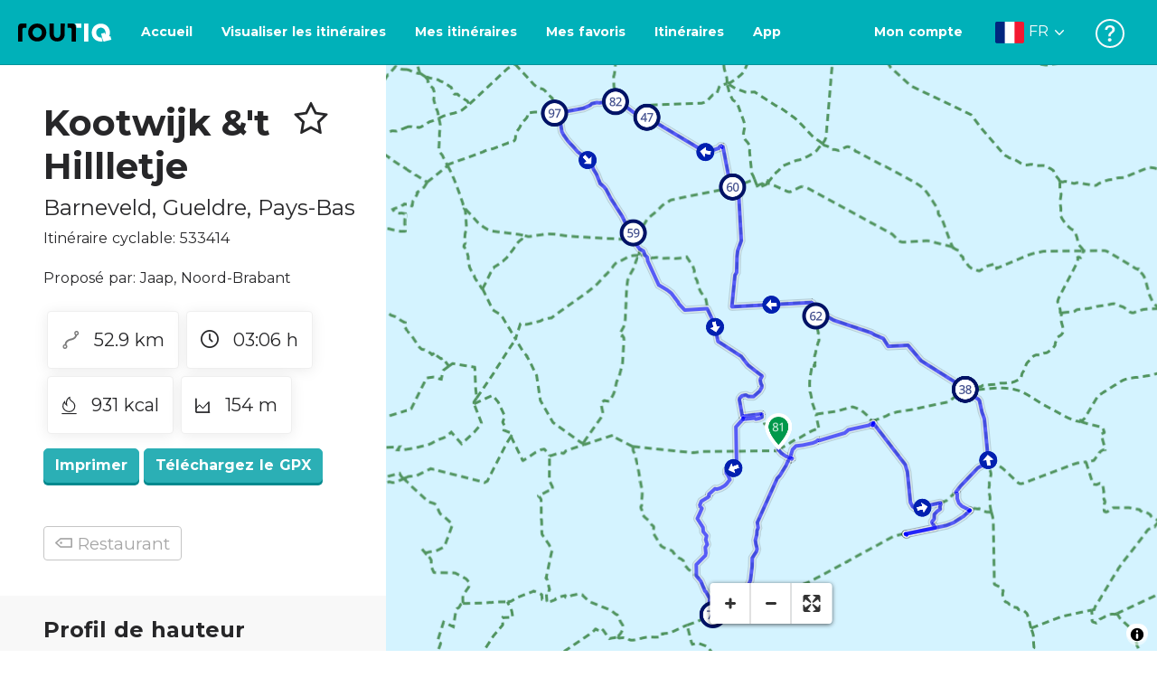

--- FILE ---
content_type: text/html; charset=utf-8
request_url: https://routiq.com/fr/route/533414
body_size: 51406
content:
<!doctype html>
<html data-n-head-ssr>
  <head >
    <meta data-n-head="ssr" charset="utf-8"><meta data-n-head="ssr" name="robots" content="index,follow"><meta data-n-head="ssr" name="viewport" content="width=device-width, initial-scale=1"><meta data-n-head="ssr" name="apple-itunes-app" content="app-id=648322019, app-argument=&#x27;routiq://www.routiq.com/&#x27;"><meta data-n-head="ssr" name="al:android:app_name" content="Routiq, Outdoor routes"><meta data-n-head="ssr" name="al:android:package" content="com.falk.fietsroutes.app"><meta data-n-head="ssr" name="al:ios:app_name" content="Routiq. Outdoor routes"><meta data-n-head="ssr" name="al:ios:app_store_id" content="648322019"><meta data-n-head="ssr" name="apple-mobile-web-app-title" content="Routiq"><meta data-n-head="ssr" name="apple-mobile-web-app-capable" content="yes"><meta data-n-head="ssr" name="apple-mobile-web-app-status-bar-style" content="white-translucent"><meta data-n-head="ssr" data-hid="twitter:account_id" name="twitter:account_id" content="4503599628654817"><meta data-n-head="ssr" data-hid="twitter:app:id:googleplay" name="twitter:app:id:googleplay" content="com.falk.fietsroutes.app"><meta data-n-head="ssr" data-hid="twitter:app:id:iphone" name="twitter:app:id:iphone" content="648322019"><meta data-n-head="ssr" data-hid="twitter:app:name:googleplay" name="twitter:app:name:googleplay" content="Routiq"><meta data-n-head="ssr" data-hid="twitter:app:name:iphone" name="twitter:app:name:iphone" content="Routiq"><meta data-n-head="ssr" data-hid="twitter:site" name="twitter:site" content="@routiq"><meta data-n-head="ssr" data-hid="HandheldFriendly" name="HandheldFriendly" content="True"><meta data-n-head="ssr" data-hid="description" name="description" content="Itinéraire cyclable 52.85 km | Faire du vélo dans Barneveld, Gueldre, Pays-Bas"><meta data-n-head="ssr" data-hid="theme-color" name="theme-color" content="#2BAFB5"><meta data-n-head="ssr" data-hid="og:title" property="og:title" content="Itinéraire cyclable Kootwijk &amp;&amp;#39;t Hillletje  (533414) - Routiq"><meta data-n-head="ssr" data-hid="og:description" property="og:description" content="Itinéraire cyclable 52.85 km | Faire du vélo dans Barneveld, Gueldre, Pays-Bas"><meta data-n-head="ssr" data-hid="og:locality" property="og:locality" content="Barneveld"><meta data-n-head="ssr" data-hid="og:region" property="og:region" content="Gueldre"><meta data-n-head="ssr" data-hid="og:country-name" property="og:country-name" content="Pays-Bas"><meta data-n-head="ssr" data-hid="og:image" property="og:image" content="https://dist.route.nl/routemaps/square/533414.png"><meta data-n-head="ssr" data-hid="og:image:type" property="og:image:type" content="image/png"><meta data-n-head="ssr" data-hid="og:type" property="og:type" content="fitness.course"><meta data-n-head="ssr" data-hid="og:url" property="og:url" content="https://routiq.com/route/533414/kootwijk-andand39t-hillletje"><meta data-n-head="ssr" data-hid="twitter:card" name="twitter:card" content="summary"><meta data-n-head="ssr" data-hid="twitter:app:url:googleplay" name="twitter:app:url:googleplay" content="intent://www.routiq.com/route/533414/kootwijk-andand39t-hillletje#Intent;package=com.falk.fietsroutes.app;scheme=routenl;launchFlags=268435456;end"><meta data-n-head="ssr" data-hid="twitter:app:url:iphone" name="twitter:app:url:iphone" content="routenl://www.routiq.com/route/533414/kootwijk-andand39t-hillletje"><meta data-n-head="ssr" data-hid="twitter:data1" name="twitter:data1" content="52.9 km"><meta data-n-head="ssr" data-hid="twitter:data2" name="twitter:data2" content="Barneveld"><meta data-n-head="ssr" data-hid="al:android:url" name="al:android:url" content="android-app://com.falk.fietsroutes.app/routenl/www.routiq.com/route/533414/kootwijk-andand39t-hillletje"><meta data-n-head="ssr" data-hid="al:ios:url" name="al:ios:url" content="routenl://www.routiq.com/route/533414/kootwijk-andand39t-hillletje"><meta data-n-head="ssr" data-hid="al:web:url" name="al:web:url" content="https://routiq.com/route/533414/kootwijk-andand39t-hillletje"><meta data-n-head="ssr" data-hid="twitter:title" name="twitter:title" content="Itinéraire cyclable Kootwijk &amp;&amp;#39;t Hillletje  (533414) - Routiq"><meta data-n-head="ssr" data-hid="twitter:description" name="twitter:description" content="Itinéraire cyclable 52.85 km | Faire du vélo dans Barneveld, Gueldre, Pays-Bas"><meta data-n-head="ssr" data-hid="twitter:image" name="twitter:image" content="https://dist.route.nl/routemaps/square/533414.png"><meta data-n-head="ssr" data-hid="twitter:domain" name="twitter:domain" content="Routiq.com"><meta data-n-head="ssr" data-hid="article:tag" name="article:tag" content="Restaurant"><meta data-n-head="ssr" data-hid="fitness:custom_unit_energy:units" name="fitness:custom_unit_energy:units" content="Kcal"><meta data-n-head="ssr" data-hid="fitness:custom_unit_energy:value" name="fitness:custom_unit_energy:value" content="931"><meta data-n-head="ssr" data-hid="fitness:distance:units" name="fitness:distance:units" content="km"><meta data-n-head="ssr" data-hid="fitness:distance:value" name="fitness:distance:value" content="52.9"><meta data-n-head="ssr" data-hid="fitness:duration:units" name="fitness:duration:units" content="uur"><meta data-n-head="ssr" data-hid="fitness:duration:value" name="fitness:duration:value" content="03:06"><meta data-n-head="ssr" data-hid="fitness:metrics:location:latitude" name="fitness:metrics:location:latitude" content="52.18679743"><meta data-n-head="ssr" data-hid="fitness:metrics:location:longitude" name="fitness:metrics:location:longitude" content="5.76589367"><meta data-n-head="ssr" data-hid="place:location:latitude" name="place:location:latitude" content="52.18679743"><meta data-n-head="ssr" data-hid="place:location:longitude" name="place:location:longitude" content="5.76589367"><meta data-n-head="ssr" data-hid="ICBM" name="ICBM" content="52.18679743, 5.76589367"><meta data-n-head="ssr" data-hid="geo.placename" name="geo.placename" content="Barneveld"><meta data-n-head="ssr" data-hid="geo.position" name="geo.position" content="52.18679743;5.76589367"><meta data-n-head="ssr" data-hid="keywords" name="keywords" content="Routiq,Route.nl,Fietsen,Wandelen"><meta data-n-head="ssr" data-hid="mobile-web-app-capable" name="mobile-web-app-capable" content="yes"><meta data-n-head="ssr" data-hid="MobileOptimized" name="MobileOptimized" content="320"><meta data-n-head="ssr" data-hid="place:postal_code" name="place:postal_code" content="3775KD"><meta data-n-head="ssr" data-hid="robots" name="robots" content="noodp,noydir,index,follow"><title>Kootwijk &amp;&amp;#39;t Hillletje  - Barneveld - Itinéraire cyclable | Route.nl</title><link data-n-head="ssr" rel="icon" type="image/x-icon" href="https://dist.routiq.routenl.systems/favicon.ico"><link data-n-head="ssr" rel="preconnect" href="https://dist.route.nl"><link data-n-head="ssr" rel="dns-prefetch" href="https://tiles.route.nl"><link data-n-head="ssr" rel="canonical" href="https://routiq.com/route/533414"><script data-n-head="ssr" data-hid="hotjar" type="text/javascript" charset="utf-8">(function(h,o,t,j,a,r){
            h.hj=h.hj||function(){(h.hj.q=h.hj.q||[]).push(arguments)};
            h._hjSettings={hjid:4986541,hjsv:6};
            a=o.getElementsByTagName('head')[0];
            r=o.createElement('script');r.async=1;
            r.src=t+h._hjSettings.hjid+j+h._hjSettings.hjsv;
            a.appendChild(r);
        })(window,document,'https://static.hotjar.com/c/hotjar-','.js?sv=');</script><script data-n-head="ssr" data-hid="cookieyes" src="https://cdn-cookieyes.com/client_data/7cd60663ee35b37812d2f019/script.js" type="text/javascript" charset="utf-8"></script><script data-n-head="ssr" data-hid="gtm-script">if(!window._gtm_init){window._gtm_init=1;(function(w,n,d,m,e,p){w[d]=(w[d]==1||n[d]=='yes'||n[d]==1||n[m]==1||(w[e]&&w[e][p]&&w[e][p]()))?1:0})(window,navigator,'doNotTrack','msDoNotTrack','external','msTrackingProtectionEnabled');(function(w,d,s,l,x,y){w[x]={};w._gtm_inject=function(i){if(w.doNotTrack||w[x][i])return;w[x][i]=1;w[l]=w[l]||[];w[l].push({'gtm.start':new Date().getTime(),event:'gtm.js'});var f=d.getElementsByTagName(s)[0],j=d.createElement(s);j.async=true;j.src='https://www.googletagmanager.com/gtm.js?id='+i;f.parentNode.insertBefore(j,f);}})(window,document,'script','dataLayer','_gtm_ids','_gtm_inject')}</script><script data-n-head="ssr" type="application/ld+json">{"@context":"https://schema.org","@type":"SportsActivityLocation","name":"Kootwijk &&#39;t Hillletje ","alternateName":"Kootwijk &&#39;t Hillletje ","description":"Itinéraire cyclable 52.85 km | Faire du vélo dans Barneveld, Gueldre, Pays-Bas","hasMap":"https://dist.route.nl/routemaps/medium/533414.png","Image":[{"@type":"ImageObject","@context":"https://schema.org","caption":"Kootwijk &&#39;t Hillletje ","url":"https://dist.route.nl/routemaps/medium/533414.png"}]}</script><link rel="preload" href="https://dist.routiq.routenl.systems/13cda51.js" as="script"><link rel="preload" href="https://dist.routiq.routenl.systems/32464df.js" as="script"><link rel="preload" href="https://dist.routiq.routenl.systems/eaff022.js" as="script"><link rel="preload" href="https://dist.routiq.routenl.systems/8c005cb.js" as="script"><link rel="preload" href="https://dist.routiq.routenl.systems/6b4a091.js" as="script"><link rel="preload" href="https://dist.routiq.routenl.systems/d744eaf.js" as="script"><link rel="preload" href="https://dist.routiq.routenl.systems/05627dd.js" as="script"><link rel="preload" href="https://dist.routiq.routenl.systems/d23cb97.js" as="script"><link rel="preload" href="https://dist.routiq.routenl.systems/7fccf33.js" as="script"><link rel="preload" href="https://dist.routiq.routenl.systems/2800b1a.js" as="script"><link rel="preload" href="https://dist.routiq.routenl.systems/1f8debb.js" as="script"><link rel="preload" href="https://dist.routiq.routenl.systems/456b4fa.js" as="script"><link rel="preload" href="https://dist.routiq.routenl.systems/7a5eca3.js" as="script"><link rel="preload" href="https://dist.routiq.routenl.systems/8b7e63b.js" as="script"><link rel="preload" href="https://dist.routiq.routenl.systems/fa4879f.js" as="script"><link rel="preload" href="https://dist.routiq.routenl.systems/5fb7730.js" as="script"><link rel="preload" href="https://dist.routiq.routenl.systems/css/89ab7d2.css" as="style"><link rel="preload" href="https://dist.routiq.routenl.systems/ac73aa9.js" as="script"><link rel="preload" href="https://dist.routiq.routenl.systems/cf41f9c.js" as="script"><link rel="preload" href="https://dist.routiq.routenl.systems/eb3a559.js" as="script"><link rel="preload" href="https://dist.routiq.routenl.systems/f236ecd.js" as="script"><link rel="preload" href="https://dist.routiq.routenl.systems/de8adb7.js" as="script"><link rel="preload" href="https://dist.routiq.routenl.systems/fb38391.js" as="script"><link rel="preload" href="https://dist.routiq.routenl.systems/0aa3adb.js" as="script"><link rel="preload" href="https://dist.routiq.routenl.systems/7024425.js" as="script"><link rel="preload" href="https://dist.routiq.routenl.systems/04eb76a.js" as="script"><link rel="preload" href="https://dist.routiq.routenl.systems/css/f6ba9a4.css" as="style"><link rel="preload" href="https://dist.routiq.routenl.systems/87fd6dd.js" as="script"><link rel="preload" href="https://dist.routiq.routenl.systems/56ebd53.js" as="script"><link rel="preload" href="https://dist.routiq.routenl.systems/257dc90.js" as="script"><link rel="preload" href="https://dist.routiq.routenl.systems/69d5a76.js" as="script"><link rel="preload" href="https://dist.routiq.routenl.systems/css/c1264ab.css" as="style"><link rel="preload" href="https://dist.routiq.routenl.systems/dae1f34.js" as="script"><link rel="preload" href="https://dist.routiq.routenl.systems/33a1b28.js" as="script"><link rel="preload" href="https://dist.routiq.routenl.systems/0faf34a.js" as="script"><link rel="preload" href="https://dist.routiq.routenl.systems/4f7ea29.js" as="script"><link rel="preload" href="https://dist.routiq.routenl.systems/b8b1df1.js" as="script"><link rel="preload" href="https://dist.routiq.routenl.systems/6b8a443.js" as="script"><link rel="preload" href="https://dist.routiq.routenl.systems/fcb4133.js" as="script"><link rel="preload" href="https://dist.routiq.routenl.systems/dbc1a9f.js" as="script"><link rel="preload" href="https://dist.routiq.routenl.systems/e5ea784.js" as="script"><link rel="preload" href="https://dist.routiq.routenl.systems/bf61077.js" as="script"><link rel="preload" href="https://dist.routiq.routenl.systems/46d498c.js" as="script"><link rel="preload" href="https://dist.routiq.routenl.systems/095e922.js" as="script"><link rel="preload" href="https://dist.routiq.routenl.systems/738616f.js" as="script"><link rel="preload" href="https://dist.routiq.routenl.systems/9fd6b15.js" as="script"><link rel="preload" href="https://dist.routiq.routenl.systems/755c7de.js" as="script"><link rel="preload" href="https://dist.routiq.routenl.systems/0c4a491.js" as="script"><link rel="preload" href="https://dist.routiq.routenl.systems/7b0c7f8.js" as="script"><link rel="preload" href="https://dist.routiq.routenl.systems/0dffbd1.js" as="script"><link rel="preload" href="https://dist.routiq.routenl.systems/f4563fc.js" as="script"><link rel="preload" href="https://dist.routiq.routenl.systems/f109550.js" as="script"><link rel="preload" href="https://dist.routiq.routenl.systems/c3ab544.js" as="script"><link rel="preload" href="https://dist.routiq.routenl.systems/2af034d.js" as="script"><link rel="preload" href="https://dist.routiq.routenl.systems/7897ff5.js" as="script"><link rel="preload" href="https://dist.routiq.routenl.systems/2a3ad9d.js" as="script"><link rel="preload" href="https://dist.routiq.routenl.systems/81b91a2.js" as="script"><link rel="preload" href="https://dist.routiq.routenl.systems/2610baf.js" as="script"><link rel="preload" href="https://dist.routiq.routenl.systems/97356a9.js" as="script"><link rel="preload" href="https://dist.routiq.routenl.systems/def464f.js" as="script"><link rel="preload" href="https://dist.routiq.routenl.systems/487eeb0.js" as="script"><link rel="preload" href="https://dist.routiq.routenl.systems/db589ca.js" as="script"><link rel="preload" href="https://dist.routiq.routenl.systems/150435a.js" as="script"><link rel="preload" href="https://dist.routiq.routenl.systems/dca566a.js" as="script"><link rel="preload" href="https://dist.routiq.routenl.systems/2b39535.js" as="script"><link rel="preload" href="https://dist.routiq.routenl.systems/css/9588123.css" as="style"><link rel="preload" href="https://dist.routiq.routenl.systems/92bf935.js" as="script"><link rel="preload" href="https://dist.routiq.routenl.systems/css/730dd1a.css" as="style"><link rel="preload" href="https://dist.routiq.routenl.systems/c59574f.js" as="script"><link rel="preload" href="https://dist.routiq.routenl.systems/css/e5c9d09.css" as="style"><link rel="preload" href="https://dist.routiq.routenl.systems/6c858c7.js" as="script"><link rel="preload" href="https://dist.routiq.routenl.systems/5274455.js" as="script"><link rel="preload" href="https://dist.routiq.routenl.systems/c1c5f86.js" as="script"><link rel="preload" href="https://dist.routiq.routenl.systems/ad8a138.js" as="script"><link rel="preload" href="https://dist.routiq.routenl.systems/d2c6d2c.js" as="script"><link rel="preload" href="https://dist.routiq.routenl.systems/81bdd43.js" as="script"><link rel="preload" href="https://dist.routiq.routenl.systems/7f8273a.js" as="script"><link rel="preload" href="https://dist.routiq.routenl.systems/bd6d9e4.js" as="script"><link rel="preload" href="https://dist.routiq.routenl.systems/581d586.js" as="script"><link rel="preload" href="https://dist.routiq.routenl.systems/css/6745a6e.css" as="style"><link rel="preload" href="https://dist.routiq.routenl.systems/172d29b.js" as="script"><link rel="preload" href="https://dist.routiq.routenl.systems/ad58d52.js" as="script"><link rel="preload" href="https://dist.routiq.routenl.systems/css/72ea655.css" as="style"><link rel="preload" href="https://dist.routiq.routenl.systems/c45f41c.js" as="script"><link rel="preload" href="https://dist.routiq.routenl.systems/css/6d1d6f1.css" as="style"><link rel="preload" href="https://dist.routiq.routenl.systems/c5bb2b5.js" as="script"><link rel="preload" href="https://dist.routiq.routenl.systems/06de04e.js" as="script"><link rel="preload" href="https://dist.routiq.routenl.systems/css/13165a3.css" as="style"><link rel="preload" href="https://dist.routiq.routenl.systems/63ca4dd.js" as="script"><link rel="preload" href="https://dist.routiq.routenl.systems/css/a1b4e39.css" as="style"><link rel="preload" href="https://dist.routiq.routenl.systems/de3713d.js" as="script"><link rel="stylesheet" href="https://dist.routiq.routenl.systems/css/89ab7d2.css"><link rel="stylesheet" href="https://dist.routiq.routenl.systems/css/f6ba9a4.css"><link rel="stylesheet" href="https://dist.routiq.routenl.systems/css/c1264ab.css"><link rel="stylesheet" href="https://dist.routiq.routenl.systems/css/9588123.css"><link rel="stylesheet" href="https://dist.routiq.routenl.systems/css/730dd1a.css"><link rel="stylesheet" href="https://dist.routiq.routenl.systems/css/e5c9d09.css"><link rel="stylesheet" href="https://dist.routiq.routenl.systems/css/6745a6e.css"><link rel="stylesheet" href="https://dist.routiq.routenl.systems/css/72ea655.css"><link rel="stylesheet" href="https://dist.routiq.routenl.systems/css/6d1d6f1.css"><link rel="stylesheet" href="https://dist.routiq.routenl.systems/css/13165a3.css"><link rel="stylesheet" href="https://dist.routiq.routenl.systems/css/a1b4e39.css">
  </head>
  <body >
    <noscript data-n-head="ssr" data-hid="gtm-noscript" data-pbody="true"></noscript><div data-server-rendered="true" id="__nuxt"><!----><div id="__layout"><div><div class="fixed-top collapse-padding"><nav class="navbar navbar-light bg-faded fixed-top navbar-expand-md"><button type="button" aria-label="Toggle navigation" class="navbar-toggler"><div class="hamburger--slider"><div class="hamburger-inner"></div></div></button> <a href="/fr" target="_self" class="navbar-brand nuxt-link-active mx-auto ml-md-auto fr"><svg width="193" height="48" viewBox="0 0 193 48" fill="none" xmlns="http://www.w3.org/2000/svg"><mask id="mask0" mask-type="alpha" maskUnits="userSpaceOnUse" x="0" y="0" width="193" height="48"><rect width="193" height="48" fill="#439539"></rect></mask> <g mask="url(#mask0)"><path d="M34.2628 8.02121C24.9245 7.97668 17.9429 14.7462 17.8985 23.8984C17.854 33.0284 24.7688 39.8647 34.0627 39.8869C43.3121 39.9092 50.2047 33.162 50.2714 24.032C50.3603 15.0134 43.401 8.06575 34.2628 8.02121ZM34.1071 32.9393C29.5269 32.9393 25.7916 28.931 25.7916 23.9652C25.7916 19.0217 29.5047 15.1693 34.1071 15.1693C38.6874 15.1693 42.4227 19.0217 42.4227 23.9652C42.4005 28.9087 38.6874 32.9393 34.1071 32.9393ZM55.9633 8.02121H63.4117V8.84514L63.434 25.1677C63.4562 26.437 63.5896 27.7285 63.9231 28.9533C64.768 31.9595 66.6357 33.5851 69.6151 33.5405C72.5055 33.5183 74.2842 31.8259 75.1069 28.8642C75.3737 27.8621 75.4404 27.105 75.5516 25.7467C75.6627 24.3883 75.5738 14.5235 75.5738 8.91194V8.04348H83.0445V8.39977L83.0222 26.3479C83 29.0201 82.4886 31.6032 81.0656 33.8968C78.9756 37.2593 75.9073 39.1521 72.0163 39.7088C68.9258 40.1542 65.9019 39.9092 63.056 38.5063C59.0094 36.4799 56.8082 33.1397 56.2079 28.7083C56.03 27.3722 55.9855 25.9916 55.9855 24.6555V8.8674C55.9633 8.55565 55.9633 8.28843 55.9633 8.02121ZM5.64747 8.02121C1.8899 8.04348 0 10.8493 0 14.6126V39.8869H7.44843V19.6897C7.44843 19.0885 7.4929 18.465 7.64854 17.9083C8.04875 16.4386 9.33833 15.5256 10.917 15.5256H14.8746V8.06575" fill="black"></path> <path d="M97.1852 8.02148C100.921 8.04375 102.833 10.8718 102.833 14.6129V39.8872H95.3842V19.7123C95.3842 19.111 95.3397 18.4875 95.1841 17.9308C94.7839 16.4611 93.4943 15.5481 91.9157 15.5481C90.1369 15.5259 89.7812 15.5481 87.958 15.5481V8.04375L97.1852 8.02148Z" fill="black"></path> <path d="M100.988 8.02227C102.455 9.02434 103.922 11.5852 103.922 14.0347L103.967 15.5266H112.527V8L100.988 8.02227Z" fill="white"></path> <path d="M117.573 8.04492H125.022V39.9107H117.573V8.04492ZM164.376 30.4244L161.953 31.0479C162.909 28.977 163.465 26.6611 163.487 24.1448C163.554 15.1485 156.594 8.17853 147.456 8.13399C138.118 8.08946 131.136 14.859 131.092 24.0112C131.047 33.1411 137.962 39.9775 147.256 39.9997C148.812 39.9997 149.324 40.022 150.725 39.6657C150.347 39.3539 150.035 38.9086 149.902 38.3964L148.879 34.3881L148.501 32.9185C148.501 32.9185 148.034 33.0298 147.278 33.0298C142.698 33.0298 138.963 29.0215 138.963 24.0557C138.963 19.0899 142.676 15.2598 147.278 15.2598C151.859 15.2598 155.594 19.1122 155.594 24.0557C155.594 25.325 155.349 26.5052 154.927 27.5964L154.082 24.3229L147.745 25.9485L149.857 34.1432L150.88 38.1515C151.214 39.443 152.526 40.2224 153.815 39.8884L157.817 38.864L165.999 36.7486L164.376 30.4244Z" fill="white"></path></g></svg> <!----></a> <button type="button" aria-label="Toggle navigation" class="navbar-toggler"><div class="icon-box"><i class="dripicons-user"></i></div></button> <div id="nav-md-menu-collapse" class="navbar-collapse collapse" style="display:none;"></div></nav> <div id="nav-hamburger-collapse" class="hamburger-menu-collapsed navbar-collapse collapse" style="display:none;"><div class="vh-100 d-flex flex-column justify-content-between"><ul class="d-flex flex-column pl-0"><li><a href="/" class="card-title m-0 d-flex align-items-center justify-content-between pl-4 nuxt-link-active">
            Visualiser les itinéraires
            <svg width="8" height="14" viewBox="0 0 8 14" fill="none" xmlns="http://www.w3.org/2000/svg"><path d="M8 7C8 7.2654 7.90592 7.50668 7.71775 7.6997L1.60241 13.7315C1.22608 14.0934 0.638068 14.0934 0.261739 13.7074C-0.0910696 13.3214 -0.0910681 12.7182 0.285261 12.3321L5.69499 7L0.285261 1.66785C-0.0910681 1.30594 -0.0910696 0.67864 0.261739 0.292604C0.614547 -0.0934324 1.22608 -0.0933971 1.60241 0.268512L7.71775 6.3003C7.90592 6.49332 8 6.7346 8 7Z" fill="#030405"></path></svg></a></li> <li><a href="/fr/routeplanner" class="card-title m-0 d-flex align-items-center justify-content-between pl-4">
            Itinéraires
            <svg width="8" height="14" viewBox="0 0 8 14" fill="none" xmlns="http://www.w3.org/2000/svg"><path d="M8 7C8 7.2654 7.90592 7.50668 7.71775 7.6997L1.60241 13.7315C1.22608 14.0934 0.638068 14.0934 0.261739 13.7074C-0.0910696 13.3214 -0.0910681 12.7182 0.285261 12.3321L5.69499 7L0.285261 1.66785C-0.0910681 1.30594 -0.0910696 0.67864 0.261739 0.292604C0.614547 -0.0934324 1.22608 -0.0933971 1.60241 0.268512L7.71775 6.3003C7.90592 6.49332 8 6.7346 8 7Z" fill="#030405"></path></svg></a></li> <li><a href="/fr/app" class="card-title m-0 d-flex align-items-center justify-content-between pl-4">
            Application
            <svg width="8" height="14" viewBox="0 0 8 14" fill="none" xmlns="http://www.w3.org/2000/svg"><path d="M8 7C8 7.2654 7.90592 7.50668 7.71775 7.6997L1.60241 13.7315C1.22608 14.0934 0.638068 14.0934 0.261739 13.7074C-0.0910696 13.3214 -0.0910681 12.7182 0.285261 12.3321L5.69499 7L0.285261 1.66785C-0.0910681 1.30594 -0.0910696 0.67864 0.261739 0.292604C0.614547 -0.0934324 1.22608 -0.0933971 1.60241 0.268512L7.71775 6.3003C7.90592 6.49332 8 6.7346 8 7Z" fill="#030405"></path></svg></a></li> <li><a href="https://fr.help.routiq.com" rel="nofollow" class="card-title m-0 d-flex align-items-center justify-content-between pl-4">
            Aider
            <svg width="8" height="14" viewBox="0 0 8 14" fill="none" xmlns="http://www.w3.org/2000/svg"><path d="M8 7C8 7.2654 7.90592 7.50668 7.71775 7.6997L1.60241 13.7315C1.22608 14.0934 0.638068 14.0934 0.261739 13.7074C-0.0910696 13.3214 -0.0910681 12.7182 0.285261 12.3321L5.69499 7L0.285261 1.66785C-0.0910681 1.30594 -0.0910696 0.67864 0.261739 0.292604C0.614547 -0.0934324 1.22608 -0.0933971 1.60241 0.268512L7.71775 6.3003C7.90592 6.49332 8 6.7346 8 7Z" fill="#030405"></path></svg></a></li></ul> <div class="dropdown b-dropdown language-dropdown d-flex dropup btn-group"><!----><button aria-haspopup="menu" aria-expanded="false" type="button" class="btn dropdown-toggle btn-secondary toggle dropdown-toggle-no-caret"><div class="d-flex justify-content-between align-items-center">
            Français
            <svg width="14" height="8" viewBox="0 0 14 8" fill="none" xmlns="http://www.w3.org/2000/svg"><path d="M7 8C6.7346 8 6.49332 7.90592 6.3003 7.71775L0.268483 1.60241C-0.0934261 1.22608 -0.093432 0.638068 0.292604 0.261739C0.678641 -0.0910696 1.28184 -0.0910681 1.66788 0.285261L7 5.69499L12.3322 0.285261C12.6941 -0.0910681 13.3214 -0.0910696 13.7074 0.261739C14.0934 0.614547 14.0934 1.22608 13.7315 1.60241L7.6997 7.71775C7.50668 7.90592 7.2654 8 7 8Z" fill="#030405"></path></svg></div></button><ul role="menu" tabindex="-1" class="dropdown-menu"> <li role="presentation"><a href="/nl/route/533414" role="menuitem" target="_self" class="dropdown-item">
          Nederlands
        </a></li><li role="presentation"><a href="/route/533414" role="menuitem" target="_self" class="dropdown-item">
          English
        </a></li><li role="presentation"><a href="/es/route/533414" role="menuitem" target="_self" class="dropdown-item">
          Español
        </a></li><li role="presentation"><a href="/de/route/533414" role="menuitem" target="_self" class="dropdown-item">
          Deutsch
        </a></li><li role="presentation"><a href="/da/route/533414" role="menuitem" target="_self" class="dropdown-item">
          Dansk
        </a></li></ul></div></div></div> <!----> <!----> <!----> <!----></div> <div class="container-fluid"><div class="row route-detail" data-v-665b9c1f><div id="map-wrapper" class="col col-lg-8 col-12 order-lg-2" data-v-665b9c1f data-v-665b9c1f><!----></div> <div id="detail" class="col col-lg-4 col-12 order-lg-1 pl-5" data-v-665b9c1f data-v-665b9c1f><div class="d-flex mt-3" data-v-665b9c1f><h1 id="route-name" class="font-weight-bold mt-4" data-v-665b9c1f>Kootwijk &&#39;t Hillletje </h1> <div class="ml-auto mt-4 mr-5" data-v-665b9c1f><span id="favorite-btn-route-533414" class="h1 clickable" data-v-665b9c1f><i class="r-icon-star" data-v-665b9c1f></i></span></div></div> <p class="route-location h4" data-v-665b9c1f><span data-v-665b9c1f>Barneveld</span>,
       <span data-v-665b9c1f>Gueldre</span>,
       <span data-v-665b9c1f>Pays-Bas</span></p> <p id="transport-mode-route-id" class="mb-0 mt-2" data-v-665b9c1f>
      Itinéraire cyclable:
      533414
    </p> <div class="row text-muted mt-1" data-v-665b9c1f data-v-665b9c1f><!----></div> <p id="provided-by" class="mt-3" data-v-665b9c1f>
      Proposé par: Jaap, Noord-Brabant
    </p> <div class="row ml-1 my-3 route-info" data-v-665b9c1f data-v-665b9c1f><div class="mr-2 mt-2" data-v-665b9c1f><div class="route-detail-stats" data-v-665b9c1f><img height="20" src="https://dist.routiq.routenl.systems/img/distance.svg" class="mr-3" data-v-665b9c1f>
          52.9 km
        </div></div> <div class="mr-2 mt-2" data-v-665b9c1f><div class="route-detail-stats" data-v-665b9c1f><i class="dripicons-clock mr-3" data-v-665b9c1f></i> 03:06 h
        </div></div> <div class="mr-2 mt-2" data-v-665b9c1f><div class="route-detail-stats" data-v-665b9c1f><img src="https://dist.routiq.routenl.systems/img/calories-icon.svg" width="17" class="mr-3" data-v-665b9c1f>
          931 kcal
        </div></div> <div class="mr-2 mt-2" data-v-665b9c1f><div class="route-detail-stats" data-v-665b9c1f><img src="https://dist.routiq.routenl.systems/img/height-icon.svg" width="17" class="mr-3" data-v-665b9c1f>
          154 m
        </div></div></div> <div class="button-container" data-v-665b9c1f><!----> <a id="print-btn" title="Imprimer cet itinéraire" role="button" tabindex="0" href="#" target="_self" class="btn font-weight-600 btn-secondary" data-v-665b9c1f>
  Imprimer
</a> <a id="btn-gpx-download" role="button" tabindex="0" href="#" rel="noreferrer" target="_blank" class="btn font-weight-600 btn-secondary" data-v-665b9c1f>
  Téléchargez le GPX
</a> <!----></div> <!----> <div class="mt-5 mb-3" data-v-665b9c1f><!----> <div class="mb-3" data-v-665b9c1f></div> <!----></div> <span class="route-tag" data-v-665b9c1f><i class="dripicons-tag" data-v-665b9c1f></i>
        Restaurant
      </span> <!----> <div class="mt-4 mb-3 elevation-chart-container" data-v-665b9c1f><h2 id="height-profile" class="pt-4 route-header" data-v-665b9c1f>
          Profil de hauteur
        </h2> <!----></div> <!----> <!----> <!----> <div class="row mt-5" data-v-665b9c1f data-v-665b9c1f><div class="col-12" data-v-665b9c1f data-v-665b9c1f><h2 class="route-header" data-v-665b9c1f>Vous ne voulez pas manquer ça</h2> <p data-v-665b9c1f>Vous trouverez ci-dessous diverses suggestions de pauses que vous pouvez visiter pendant votre itinéraire. Ceux-ci sont divisés en différentes catégories, ce qui vous permet de choisir facilement.</p></div> <div class="small-poi-wrapper" data-v-417f9476 data-v-665b9c1f><a href="/fr/poi/573619/gasterij-'t-hilletje" class="participant-link" data-v-417f9476><figure class="mr-2" data-v-417f9476><img src="data:image/svg+xml;charset=UTF-8,%3Csvg%20width%3D%221%22%20height%3D%221%22%20xmlns%3D%22http%3A%2F%2Fwww.w3.org%2F2000%2Fsvg%22%20viewBox%3D%220%200%20%25%7Bw%7D%20%25%7Bh%7D%22%20preserveAspectRatio%3D%22none%22%3E%3Crect%20width%3D%22100%25%22%20height%3D%22100%25%22%20style%3D%22fill%3Atransparent%3B%22%3E%3C%2Frect%3E%3C%2Fsvg%3E" alt="Gasterij 't Hilletje" width="1" height="1" data-v-417f9476></figure> <span class="participant-content" data-v-417f9476><span class="participant-title font-weight-bold" data-v-417f9476>Gasterij 't Hilletje</span> <address data-v-417f9476>
        Restaurant<br data-v-417f9476>
        Barneveld
      </address></span></a></div> <div class="mt-4 col-12" data-v-665b9c1f data-v-665b9c1f><h3 class="route-header" data-v-665b9c1f>Pause des lieux</h3> <div class="poi-card-container" data-v-665b9c1f><div class="poi-card-wrapper" data-v-665b9c1f><div data-v-2a583313 data-v-665b9c1f><a href="/fr/poi/573619/gasterij-'t-hilletje" class="poi-card" data-v-2a583313><figure data-v-2a583313><img src="data:image/svg+xml;charset=UTF-8,%3Csvg%20width%3D%221%22%20height%3D%221%22%20xmlns%3D%22http%3A%2F%2Fwww.w3.org%2F2000%2Fsvg%22%20viewBox%3D%220%200%20%25%7Bw%7D%20%25%7Bh%7D%22%20preserveAspectRatio%3D%22none%22%3E%3Crect%20width%3D%22100%25%22%20height%3D%22100%25%22%20style%3D%22fill%3Atransparent%3B%22%3E%3C%2Frect%3E%3C%2Fsvg%3E" alt="Gasterij 't Hilletje" width="1" height="1" onerror="this.onerror=null; this.src='/images/no-image-available.png';" data-v-2a583313> <div class="figure-gradient" data-v-2a583313></div> <figcaption class="poi-figure-title" data-v-2a583313><h4 data-v-2a583313>Gasterij 't Hilletje</h4> <small data-v-2a583313>Restaurant</small></figcaption></figure> <div class="poi-card-content" data-v-2a583313><p data-v-2a583313>
        Gasterij&amp;#39;t Hilletje est un hôtel-restaurant à Kootwijk sur la Veluwe. Une base idéale pour profi...
      </p> <button type="button" class="btn btn-link" data-v-2a583313>Plus d’informations</button></div></a></div></div></div></div> <!----></div> <div class="row my-5" data-v-665b9c1f data-v-665b9c1f><div class="tbl-scrollable-sm col-12" data-v-665b9c1f data-v-665b9c1f><div class="row" data-v-8b71f794 data-v-8b71f794 data-v-665b9c1f><div class="col-12" data-v-8b71f794 data-v-8b71f794><h2 id="directions" class="route-header" data-v-8b71f794>
      Itinéraire
    </h2></div> <div class="col-12" data-v-8b71f794 data-v-8b71f794><div class="my-3" data-v-8b71f794><div class="custom-control custom-checkbox" data-v-8b71f794><input id="show-detailed-directions" type="checkbox" name="showDetailedRoutes" value="true" class="custom-control-input"><label for="show-detailed-directions" class="custom-control-label">
        Afficher l'itinéraire détaillé
      </label></div></div></div> <div class="col-12" data-v-8b71f794 data-v-8b71f794><table class="table" data-v-8b71f794><thead data-v-8b71f794><th data-v-8b71f794>#</th> <th data-v-8b71f794>Description</th> <th data-v-8b71f794>Distance</th> <th data-v-8b71f794></th></thead> <tbody data-v-8b71f794><tr data-v-8b71f794><td data-v-8b71f794><div class="mx-auto custom-marker junction-marker" data-v-8b71f794><span class="custom-marker-text" data-v-8b71f794>81</span></div></td> <td id="instruction-text-0" data-v-8b71f794>81 (Boveneindseweg, 3775KD, Barneveld, Gueldre, Pays-Bas)</td> <td data-v-8b71f794>0.00 km</td> <td data-v-8b71f794><!----></td></tr><tr data-v-8b71f794><td data-v-8b71f794><div class="mx-auto custom-marker junction-marker" data-v-8b71f794><span class="custom-marker-text" data-v-8b71f794>38</span></div></td> <td id="instruction-text-1" data-v-8b71f794>38 (7339, Apeldoorn, Gueldre, Pays-Bas)</td> <td data-v-8b71f794>13.62 km</td> <td data-v-8b71f794><!----></td></tr><tr data-v-8b71f794><td data-v-8b71f794><div class="mx-auto custom-marker junction-marker" data-v-8b71f794><span class="custom-marker-text" data-v-8b71f794>62</span></div></td> <td id="instruction-text-2" data-v-8b71f794>62 (3888NL, Apeldoorn, Gueldre, Pays-Bas)</td> <td data-v-8b71f794>18.13 km</td> <td data-v-8b71f794><!----></td></tr><tr data-v-8b71f794><td data-v-8b71f794><div class="mx-auto custom-marker junction-marker" data-v-8b71f794><span class="custom-marker-text" data-v-8b71f794>60</span></div></td> <td id="instruction-text-3" data-v-8b71f794>60 (3852NP, Ermelo, Gueldre, Pays-Bas)</td> <td data-v-8b71f794>23.79 km</td> <td data-v-8b71f794><!----></td></tr><tr data-v-8b71f794><td data-v-8b71f794><div class="mx-auto custom-marker junction-marker" data-v-8b71f794><span class="custom-marker-text" data-v-8b71f794>47</span></div></td> <td id="instruction-text-4" data-v-8b71f794>47 (Speulderveld, 3852PA, Ermelo, Gueldre, Pays-Bas)</td> <td data-v-8b71f794>27.16 km</td> <td data-v-8b71f794><!----></td></tr><tr data-v-8b71f794><td data-v-8b71f794><div class="mx-auto custom-marker junction-marker" data-v-8b71f794><span class="custom-marker-text" data-v-8b71f794>82</span></div></td> <td id="instruction-text-5" data-v-8b71f794>82 (3852NX, Ermelo, Gueldre, Pays-Bas)</td> <td data-v-8b71f794>28.09 km</td> <td data-v-8b71f794><!----></td></tr></tbody></table></div> <div class="col-12" data-v-8b71f794 data-v-8b71f794><a href="#" data-v-8b71f794>Afficher l'itinéraire complet</a></div></div></div></div> <div class="row my-5" data-v-665b9c1f data-v-665b9c1f><div class="col-12" data-v-665b9c1f data-v-665b9c1f><div data-testid="place-name-directory" class="row" data-v-c1df2be8 data-v-c1df2be8 data-v-665b9c1f><div class="col-12" data-v-c1df2be8 data-v-c1df2be8><h2 id="place-name-directory-title" class="route-header" data-v-c1df2be8>
      Répertoire des noms de lieux
    </h2></div> <div class="col-12" data-v-c1df2be8 data-v-c1df2be8><ul class="list-unstyled" data-v-c1df2be8><li class="place-directory clickable" data-v-c1df2be8><a href="/fr/routes?point=52.18679743,5.76589367" data-v-c1df2be8>
          Barneveld, Gueldre
        </a></li><li class="place-directory clickable" data-v-c1df2be8><a href="/fr/routes?point=52.180869760666,5.8147859554674" data-v-c1df2be8>
          Apeldoorn, Gueldre
        </a></li><li class="place-directory clickable" data-v-c1df2be8><a href="/fr/routes?point=52.24774417,5.74850841" data-v-c1df2be8>
          Ermelo, Gueldre
        </a></li></ul></div></div></div></div> <div id="reviews-area" class="row" data-v-665b9c1f data-v-665b9c1f><div class="col-12" data-v-665b9c1f data-v-665b9c1f><div id="review-list-wrapper" data-v-136581b0 data-v-665b9c1f><div id="review-head" data-v-136581b0><h2 class="route-header" data-v-136581b0>Commentaires</h2> <div class="review-head-star" data-v-136581b0><star-rating increment="0.5" read-only="true" star-size="40" active-color="#2bafb5" inactive-color="#C5C5C5" data-v-136581b0></star-rating> <span class="italic" data-v-136581b0>basé sur 0 avis</span></div> <div class="review-head-description" data-v-136581b0><p data-v-136581b0>
        Lisez les expériences des autres ci-dessous. De cette façon, vous découvrirez le score que l'itinéraire a reçu et vous pourrez décider si cet itinéraire est pour vous. Amusez-vous !
      </p></div></div>  <!----> <div data-v-26559408 data-v-136581b0><!----></div></div></div> <!----></div> <div class="row" data-v-665b9c1f data-v-665b9c1f><div class="text-right col-12" data-v-665b9c1f data-v-665b9c1f><span style="cursor:pointer;" data-v-665b9c1f><strong data-v-665b9c1f>Intégrer cette page &lt;/&gt;</strong></span></div></div> <div class="row" data-v-665b9c1f data-v-665b9c1f><div class="col-12" data-v-665b9c1f data-v-665b9c1f><hr data-v-665b9c1f> <div class="d-flex justify-content-between align-items-center" data-v-665b9c1f><p class="route-share-title h5" data-v-665b9c1f>
            Partagez cet itinéraire
          </p> <div class="share-route-wrapper" data-v-45851114 data-v-665b9c1f><span class="share-route-btn" data-v-45851114><i aria-hidden="true" class="r-icon-facebook" data-v-45851114></i></span> <span class="share-route-btn" data-v-45851114><i aria-hidden="true" class="r-icon-twitter" data-v-45851114></i></span> <span class="share-route-btn" data-v-45851114><i aria-hidden="true" class="r-icon-pinterest" data-v-45851114></i></span> <a href="whatsapp://send?text=J%E2%80%99ai%20trouv%C3%A9%20un%20itin%C3%A9raire https://routiq.com/fr/route/533414" class="share-route-btn" data-v-45851114><i aria-hidden="true" class="r-icon-whatsapp" data-v-45851114></i></a> <a href="mailto:?subject=J%E2%80%99ai%20trouv%C3%A9%20un%20itin%C3%A9raire https://routiq.com/fr/route/533414&amp;body=J%E2%80%99ai%20trouv%C3%A9%20un%20itin%C3%A9raire https://routiq.com/fr/route/533414" class="share-route-btn" data-v-45851114><i aria-hidden="true" class="dripicons-mail" data-v-45851114></i></a></div></div></div></div></div> <!----> <div class="d-sm-none bottom-overlay" data-v-c4fcf636 data-v-665b9c1f><div class="py-1" data-v-c4fcf636><span class="h4 font-weight-bold" data-v-c4fcf636>Voir Routiq dans...</span></div> <div class="overlay-border" data-v-c4fcf636></div> <div class="mt-3" data-v-c4fcf636><ul class="list-unstyled" data-v-c4fcf636><li data-v-c4fcf636><div class="d-flex" data-v-c4fcf636><img src="https://dist.routiq.routenl.systems/img/routiq-logo.svg" alt="Routiq Logo" data-v-c4fcf636> <span class="overlay-label pl-3 py-3" data-v-c4fcf636>
            App Routiq
          </span> <button type="button" class="btn ml-auto btn-primary" data-v-c4fcf636 data-v-c4fcf636>
            Ouvrir
          </button></div></li> <li class="mt-3" data-v-c4fcf636><div class="d-flex" data-v-c4fcf636><img src="https://dist.routiq.routenl.systems/img/browser-logo.svg" alt="Browser" data-v-c4fcf636> <span class="overlay-label pl-3 py-3" data-v-c4fcf636>
            Navigateur
          </span> <button type="button" class="btn ml-auto btn-light" data-v-c4fcf636 data-v-c4fcf636>
            Continuer
          </button></div></li></ul></div></div></div></div> <!----> <div data-v-cc30cfa4><!----></div> <div data-v-3c234729><!----></div></div></div></div><script>window.__NUXT__=(function(a,b,c,d,e,f,g,h,i,j,k,l,m,n,o,p,q,r,s,t,u,v,w,x,y,z,A,B,C,D,E,F,G,H,I,J,K,L,M,N,O,P,Q,R,S,T,U,V,W,X,Y,Z,_,$,aa,ab,ac,ad,ae,af,ag,ah,ai,aj,ak,al,am,an,ao,ap,aq,ar,as,at,au,av,aw,ax,ay,az,aA,aB,aC,aD,aE,aF,aG,aH,aI,aJ,aK,aL,aM,aN,aO,aP,aQ,aR,aS,aT,aU,aV,aW,aX,aY,aZ,a_,a$,ba,bb,bc,bd,be,bf,bg,bh,bi,bj,bk,bl,bm,bn,bo,bp,bq,br,bs,bt,bu,bv,bw,bx,by,bz,bA,bB,bC,bD,bE,bF,bG,bH,bI,bJ,bK,bL,bM,bN,bO,bP,bQ,bR,bS,bT,bU,bV,bW,bX,bY,bZ,b_,b$,ca,cb,cc,cd,ce,cf,cg,ch,ci,cj,ck,cl,cm,cn,co,cp,cq,cr,cs,ct,cu,cv,cw,cx,cy,cz,cA,cB,cC,cD,cE,cF,cG,cH,cI,cJ,cK,cL,cM,cN,cO,cP,cQ,cR,cS,cT,cU,cV,cW,cX,cY,cZ,c_,c$,da,db,dc,dd,de,df,dg,dh,di,dj,dk,dl,dm,dn,do0,dp,dq,dr,ds,dt,du,dv,dw,dx,dy,dz,dA,dB,dC,dD,dE,dF,dG,dH,dI,dJ,dK,dL,dM,dN,dO,dP,dQ,dR,dS,dT,dU,dV,dW,dX,dY,dZ,d_,d$,ea,eb,ec,ed,ee,ef,eg,eh,ei,ej,ek,el,em,en,eo,ep,eq,er,es,et,eu,ev,ew,ex,ey,ez,eA,eB,eC,eD,eE,eF,eG,eH,eI,eJ,eK,eL,eM,eN,eO,eP,eQ,eR,eS,eT,eU,eV,eW,eX,eY,eZ,e_,e$,fa,fb,fc,fd,fe,ff,fg,fh,fi,fj,fk,fl,fm,fn,fo,fp,fq,fr,fs,ft,fu,fv,fw,fx,fy,fz,fA,fB,fC,fD,fE,fF,fG,fH,fI,fJ,fK,fL,fM,fN,fO,fP,fQ,fR,fS,fT,fU,fV,fW,fX,fY,fZ,f_,f$,ga,gb,gc,gd,ge,gf,gg,gh,gi,gj,gk){aM.id="72777716";aM.name="Boveneindseweg, 3775KD, Barneveld, Gueldre, Pays-Bas";aM.street=bQ;aM.postalCode=bR;aM.state=n;aM.city=H;aM.country=o;aM.latitude=at;aM.longitude=au;aM.index=a;aM.poi={id:"5756",name:bS,description:f,latitude:at,longitude:au,isVisible:i,isLandmark:h,isParticipant:h,isJunction:i,website:f,phoneNumber:f,email:f,street:bQ,houseNumber:d,postalCode:bR,city:H,state:n,country:o,bookingUrl:f,visible:i,category:{id:R,name:S,icon:I,popup:h,defaultChecked:h,type:T,parent:U,topLevelCategory:V},mainPicture:{}};bk.id="72777735";bk.name="De Brink, 3775KP, Barneveld, Gueldre, Pays-Bas";bk.street=cp;bk.postalCode=cq;bk.state=n;bk.city=H;bk.country=o;bk.latitude=cr;bk.longitude=cs;bk.index=bl;bk.poi=ct;bX.id="72777723";bX.name="7339, Apeldoorn, Gueldre, Pays-Bas";bX.street=d;bX.postalCode=bY;bX.state=n;bX.city=P;bX.country=o;bX.latitude=aP;bX.longitude=aQ;bX.index=aR;bX.poi={id:"9266",name:"38",description:f,latitude:aP,longitude:aQ,isVisible:i,isLandmark:h,isParticipant:h,isJunction:i,website:f,phoneNumber:f,email:f,street:d,houseNumber:d,postalCode:bY,city:P,state:n,country:o,bookingUrl:f,visible:i,category:{id:R,name:S,icon:I,popup:h,defaultChecked:h,type:T,parent:U,topLevelCategory:V},mainPicture:{}};bZ.id="72777724";bZ.name="3888NL, Apeldoorn, Gueldre, Pays-Bas";bZ.street=d;bZ.postalCode=b_;bZ.state=n;bZ.city=P;bZ.country=o;bZ.latitude=aS;bZ.longitude=aT;bZ.index=aU;bZ.poi={id:"10089",name:"62",description:f,latitude:aS,longitude:aT,isVisible:i,isLandmark:h,isParticipant:h,isJunction:i,website:f,phoneNumber:f,email:f,street:d,houseNumber:d,postalCode:b_,city:P,state:n,country:o,bookingUrl:f,visible:i,category:{id:R,name:S,icon:I,popup:h,defaultChecked:h,type:T,parent:U,topLevelCategory:V},mainPicture:{}};b$.id="72777725";b$.name="3852NP, Ermelo, Gueldre, Pays-Bas";b$.street=d;b$.postalCode=ca;b$.state=n;b$.city=ac;b$.country=o;b$.latitude=aV;b$.longitude=aW;b$.index=ad;b$.poi={id:"6942",name:"60",description:f,latitude:aV,longitude:aW,isVisible:i,isLandmark:h,isParticipant:h,isJunction:i,website:d,phoneNumber:d,email:d,street:d,houseNumber:d,postalCode:ca,city:ac,state:n,country:o,bookingUrl:f,visible:i,category:{id:R,name:S,icon:I,popup:h,defaultChecked:h,type:T,parent:U,topLevelCategory:V},mainPicture:{}};cb.id="72777726";cb.name="Hessenmeer, 3852NZ, Ermelo, Gueldre, Pays-Bas";cb.street="Hessenmeer";cb.postalCode=cc;cb.state=n;cb.city=ac;cb.country=o;cb.latitude=aX;cb.longitude=aY;cb.index=aw;cb.poi={id:"922601",name:"47",description:f,latitude:aX,longitude:aY,isVisible:i,isLandmark:h,isParticipant:h,isJunction:i,website:d,phoneNumber:d,email:d,street:"Speulderveld",houseNumber:d,postalCode:cc,city:ac,state:n,country:o,bookingUrl:f,visible:i,category:{id:R,name:S,icon:I,popup:h,defaultChecked:h,type:T,parent:U,topLevelCategory:V},mainPicture:{}};cd.id="72777727";cd.name="3852NX, Ermelo, Gueldre, Pays-Bas";cd.street=d;cd.postalCode=ce;cd.state=n;cd.city=ac;cd.country=o;cd.latitude=aZ;cd.longitude=a_;cd.index=cf;cd.poi={id:"6106",name:"82",description:f,latitude:aZ,longitude:a_,isVisible:i,isLandmark:h,isParticipant:h,isJunction:i,website:d,phoneNumber:d,email:d,street:d,houseNumber:d,postalCode:ce,city:ac,state:n,country:o,bookingUrl:f,visible:i,category:{id:R,name:S,icon:I,popup:h,defaultChecked:h,type:T,parent:U,topLevelCategory:V},mainPicture:{}};cg.id="72777728";cg.name="Drieërweg, 3852ME, Ermelo, Gueldre, Pays-Bas";cg.street="Drieërweg";cg.postalCode=ch;cg.state=n;cg.city=ac;cg.country=o;cg.latitude=a$;cg.longitude=ba;cg.index=bb;cg.poi={id:"923155",name:"97",description:f,latitude:a$,longitude:ba,isVisible:i,isLandmark:h,isParticipant:h,isJunction:i,website:d,phoneNumber:d,email:d,street:d,houseNumber:d,postalCode:ch,city:ac,state:n,country:o,bookingUrl:f,visible:i,category:{id:R,name:S,icon:I,popup:h,defaultChecked:h,type:T,parent:U,topLevelCategory:V},mainPicture:{}};ci.id="72777729";ci.name="3886LA, Barneveld, Gueldre, Pays-Bas";ci.street=d;ci.postalCode=cj;ci.state=n;ci.city=H;ci.country=o;ci.latitude=bc;ci.longitude=bd;ci.index=ax;ci.poi={id:"9548",name:"59",description:f,latitude:bc,longitude:bd,isVisible:i,isLandmark:h,isParticipant:h,isJunction:i,website:f,phoneNumber:f,email:f,street:d,houseNumber:d,postalCode:cj,city:H,state:n,country:o,bookingUrl:f,visible:i,category:{id:R,name:S,icon:I,popup:h,defaultChecked:h,type:T,parent:U,topLevelCategory:V},mainPicture:{}};cm.id="72777733";cm.name=cn;cm.street=az;cm.postalCode=aA;cm.state=n;cm.city=H;cm.country=o;cm.latitude=be;cm.longitude=bf;cm.index=bg;cm.poi={id:"10248",name:bh,description:f,latitude:be,longitude:bf,isVisible:i,isLandmark:h,isParticipant:h,isJunction:i,website:d,phoneNumber:d,email:d,street:az,houseNumber:d,postalCode:aA,city:H,state:n,country:o,bookingUrl:f,visible:i,category:{id:R,name:S,icon:I,popup:h,defaultChecked:h,type:T,parent:U,topLevelCategory:V},mainPicture:{}};co.id="72777734";co.name=cn;co.street=az;co.postalCode=aA;co.state=n;co.city=H;co.country=o;co.latitude=bi;co.longitude=bj;co.index=I;co.poi={id:"10237",name:"71",description:f,latitude:bi,longitude:bj,isVisible:i,isLandmark:h,isParticipant:h,isJunction:i,website:d,phoneNumber:d,email:d,street:az,houseNumber:d,postalCode:aA,city:H,state:n,country:o,bookingUrl:f,visible:i,category:{id:R,name:S,icon:I,popup:h,defaultChecked:h,type:T,parent:U,topLevelCategory:V},mainPicture:{}};ct.id="573619";ct.name=cu;ct.description="Gasterij&#39;t Hilletje est un hôtel-restaurant à Kootwijk sur la Veluwe. Une base idéale pour profiter de toute la beauté naturelle, que vous sautiez sur la selle de votre vélo ou que vous enfiliez vos chaussures de randonnée.&#39;t Hilletje dispose de plusieurs chambres d&#39;hôtel confortables, vous pourrez ainsi profiter d&#39;une bonne nuit de sommeil dans la zone boisée. Au restaurant, vous pourrez déguster un excellent déjeuner ou un délicieux dîner. Essayez l&#39;authentique Flammkuchen, une spécialité du restaurant.&#39;t Hilletje est depuis plus de cent ans l&#39;une des haltes les plus connues de la Veluwe. Vous ressentirez ici une merveilleuse touche de nostalgie.";ct.latitude=52.1847742001398;ct.longitude=5.77109246461042;ct.isVisible=i;ct.isLandmark=h;ct.isParticipant=i;ct.isJunction=h;ct.website="http:\u002F\u002Fwww.gasterij-hilletje.nl";ct.phoneNumber="+31 (0)577 45 93 99";ct.email="info@gasterij-hilletje.nl";ct.street=cp;ct.houseNumber="5";ct.postalCode=cq;ct.city=H;ct.state=n;ct.country=o;ct.bookingUrl=f;ct.visible=i;ct.category={id:bh,name:cv,icon:cw,popup:i,defaultChecked:i,type:"POI_CATEGORY",parent:cx,topLevelCategory:cz};ct.mainPicture={id:"45694",group:v,urlMarker:"https:\u002F\u002Fdist.route.nl\u002Fpictures\u002Fmarker\u002F3f6fa943-8947-48e3-ac17-d86c2f9a5e2b.jpg",urlThumbnail:"https:\u002F\u002Fdist.route.nl\u002Fpictures\u002Fthumbs\u002F3f6fa943-8947-48e3-ac17-d86c2f9a5e2b.jpg",urlLarge:"https:\u002F\u002Fdist.route.nl\u002Fpictures\u002Flarge\u002F3f6fa943-8947-48e3-ac17-d86c2f9a5e2b.jpg",urlOriginal:"https:\u002F\u002Fdist.route.nl\u002Fpictures\u002Foriginal\u002F3f6fa943-8947-48e3-ac17-d86c2f9a5e2b.jpg",name:"Restaurant Gasterij &#39;t Hilletje -4",description:f,copyright:cu,copyrightLicense:f,link:f,latitude:f,longitude:f,width:3264,height:2448,filesize:1612003};cx.id=cy;cz.id=cy;cA[0]=[52.186800000000005,cB];cA[1]=[cC,cD];cA[2]=[cE,5.765860000000001];cA[3]=[bm,5.766360000000001];cA[4]=[52.185970000000005,5.767010000000001];cA[5]=[52.18591000000001,5.7671600000000005];cA[6]=[52.18544000000001,5.7683100000000005];cA[7]=[52.18533000000001,5.76862];cA[8]=[52.185010000000005,5.769710000000001];cA[9]=[bn,5.770130000000001];cA[10]=[bn,cF];cA[11]=[52.185590000000005,5.770650000000001];cA[12]=[52.1863,5.770910000000001];cA[13]=[52.18667000000001,5.77109];cA[14]=[52.186820000000004,5.7712];cA[15]=[52.18701,5.771400000000001];cA[16]=[52.18757,5.7722500000000005];cA[17]=[52.187670000000004,5.772500000000001];cA[18]=[52.18771,5.7727200000000005];cA[19]=[52.18786000000001,5.77507];cA[20]=[52.18804,5.776630000000001];cA[21]=[52.18826000000001,5.778270000000001];cA[22]=[52.188370000000006,5.7789];cA[23]=[52.18853000000001,5.779610000000001];cA[24]=[52.188660000000006,5.78005];cA[25]=[52.18885,5.780530000000001];cA[26]=[52.18896,5.78075];cA[27]=[52.189040000000006,cG];cA[28]=[52.188970000000005,5.781020000000001];cA[29]=[52.188930000000006,5.7812600000000005];cA[30]=[52.19017,5.788];cA[31]=[52.19070000000001,5.790970000000001];cA[32]=[52.19082,5.79122];cA[33]=[52.190960000000004,5.791460000000001];cA[34]=[52.1912,5.79178];cA[35]=[52.191320000000005,5.79201];cA[36]=[52.191430000000004,5.79239];cA[37]=[52.19164000000001,5.79373];cA[38]=[52.19185,5.79527];cA[39]=[52.19223,5.7984100000000005];cA[40]=[cH,5.80004];cA[41]=[52.19259,5.800420000000001];cA[42]=[bo,cI];cA[43]=[aB,aC];cA[44]=[cH,5.8015300000000005];cA[45]=[aB,aC];cA[46]=[52.19071,5.804600000000001];cA[47]=[52.18735,5.808870000000001];cA[48]=[52.186370000000004,5.810090000000001];cA[49]=[bp,5.81015];cA[50]=[bp,cJ];cA[51]=[52.18488000000001,5.812030000000001];cA[52]=[52.18468000000001,5.81226];cA[53]=[52.1839,5.81324];cA[54]=[52.18334,5.81385];cA[55]=[52.18300000000001,5.814100000000001];cA[56]=[52.182320000000004,5.81446];cA[57]=[52.181650000000005,5.814660000000001];cA[58]=[52.180870000000006,5.814780000000001];cA[59]=[52.17459,5.81582];cA[60]=[52.174440000000004,5.8159];cA[61]=[52.17412,5.81611];cA[62]=[52.17383,5.816420000000001];cA[63]=[52.173610000000004,5.81669];cA[64]=[52.17331,5.81719];cA[65]=[52.173170000000006,bq];cA[66]=[cK,5.8181];cA[67]=[52.173100000000005,5.8184700000000005];cA[68]=[52.173120000000004,5.818740000000001];cA[69]=[52.173350000000006,5.820430000000001];cA[70]=[cL,cM];cA[71]=[52.174290000000006,5.8256000000000006];cA[72]=[52.174490000000006,cN];cA[73]=[52.17419,5.827280000000001];cA[74]=[52.173930000000006,5.827210000000001];cA[75]=[cO,5.8270100000000005];cA[76]=[52.173480000000005,5.826960000000001];cA[77]=[52.173140000000004,5.827120000000001];cA[78]=[52.173030000000004,5.82711];cA[79]=[52.172940000000004,5.82702];cA[80]=[52.172720000000005,5.82659];cA[81]=[52.17266000000001,5.826440000000001];cA[82]=[br,5.82626];cA[83]=[52.172540000000005,5.8260000000000005];cA[84]=[52.17246,5.82587];cA[85]=[52.172200000000004,5.82556];cA[86]=[52.171980000000005,5.825130000000001];cA[87]=[52.171800000000005,5.82488];cA[88]=[52.171710000000004,cP];cA[89]=[52.17159,5.82479];cA[90]=[52.1709,5.82486];cA[91]=[52.17074,cP];cA[92]=[52.17067,5.824770000000001];cA[93]=[52.17052,5.82462];cA[94]=[52.17031000000001,5.82427];cA[95]=[52.170170000000006,cQ];cA[96]=[52.17007,5.823980000000001];cA[97]=[52.16995000000001,5.82397];cA[98]=[52.16989,5.82399];cA[99]=[52.1698,cQ];cA[100]=[52.16892000000001,5.82514];cA[101]=[cR,5.825290000000001];cA[102]=[aj,cS];cA[103]=[aj,cT];cA[104]=[cU,aD];cA[105]=[cV,cW];cA[106]=[52.167060000000006,5.8144100000000005];cA[107]=[cV,cW];cA[108]=[cU,aD];cA[109]=[aj,cT];cA[110]=[aj,cS];cA[111]=[52.169230000000006,5.8295];cA[112]=[52.169920000000005,5.832280000000001];cA[113]=[52.170680000000004,5.83422];cA[114]=[52.1713,5.83579];cA[115]=[52.171420000000005,5.83607];cA[116]=[52.17186,5.83687];cA[117]=[cX,bs];cA[118]=[cY,cZ];cA[119]=[br,5.838100000000001];cA[120]=[cY,cZ];cA[121]=[cK,5.83708];cA[122]=[52.17324000000001,5.83671];cA[123]=[52.17354,5.8361];cA[124]=[52.17358,5.83591];cA[125]=[52.17362000000001,5.835590000000001];cA[126]=[52.17369000000001,5.83535];cA[127]=[52.17428,5.834370000000001];cA[128]=[52.174420000000005,5.83417];cA[129]=[52.17465000000001,c_];cA[130]=[52.17548000000001,5.83352];cA[131]=[52.17566000000001,c$];cA[132]=[da,c$];cA[133]=[52.176550000000006,5.83356];cA[134]=[52.17663,5.833550000000001];cA[135]=[52.17671000000001,5.833450000000001];cA[136]=[bt,5.8331800000000005];cA[137]=[52.176880000000004,5.833010000000001];cA[138]=[52.17703,5.83309];cA[139]=[52.17732,5.83354];cA[140]=[52.17745000000001,5.8337];cA[141]=[52.177820000000004,5.834040000000001];cA[142]=[52.177980000000005,5.834230000000001];cA[143]=[52.17839000000001,5.83483];cA[144]=[52.18256,5.841310000000001];cA[145]=[52.182610000000004,5.841410000000001];cA[146]=[52.18339,5.843570000000001];cA[147]=[52.183670000000006,5.8444];cA[148]=[52.18375,5.84475];cA[149]=[52.18379,5.844970000000001];cA[150]=[db,5.84517];cA[151]=[db,5.845370000000001];cA[152]=[52.19013,5.844430000000001];cA[153]=[52.19399000000001,5.84381];cA[154]=[52.1942,5.843750000000001];cA[155]=[52.1944,5.8436200000000005];cA[156]=[52.19491000000001,5.84323];cA[157]=[52.19552,5.8429];cA[158]=[52.198130000000006,5.841990000000001];cA[159]=[52.198420000000006,5.84166];cA[160]=[52.198510000000006,5.84152];cA[161]=[52.199720000000006,bs];cA[162]=[52.200320000000005,5.836790000000001];cA[163]=[52.20042,5.836600000000001];cA[164]=[52.20053000000001,5.83654];cA[165]=[52.200700000000005,5.8365800000000005];cA[166]=[52.2008,5.83657];cA[167]=[52.200810000000004,5.836550000000001];cA[168]=[52.20092,5.836530000000001];cA[169]=[52.201010000000004,5.836460000000001];cA[170]=[52.20109000000001,5.836360000000001];cA[171]=[52.20139,5.83556];cA[172]=[52.201620000000005,5.8350100000000005];cA[173]=[52.20186,5.83438];cA[174]=[52.202040000000004,c_];cA[175]=[52.20429000000001,5.828010000000001];cA[176]=[52.20516000000001,5.82575];cA[177]=[52.207420000000006,5.819920000000001];cA[178]=[52.20888000000001,5.817850000000001];cA[179]=[52.20955000000001,5.81697];cA[180]=[52.210210000000004,5.81606];cA[181]=[52.21032,5.8158900000000004];cA[182]=[52.21103,5.81491];cA[183]=[52.210910000000005,5.811280000000001];cA[184]=[52.210820000000005,5.80822];cA[185]=[52.21079,5.8074200000000005];cA[186]=[52.211400000000005,5.806760000000001];cA[187]=[52.212610000000005,5.80555];cA[188]=[52.21275000000001,5.805230000000001];cA[189]=[52.21343,5.802300000000001];cA[190]=[52.21352,5.802060000000001];cA[191]=[52.213840000000005,5.8012500000000005];cA[192]=[52.2139,5.80105];cA[193]=[52.213950000000004,5.80081];cA[194]=[52.214270000000006,5.79922];cA[195]=[52.2152,5.79488];cA[196]=[52.215180000000004,5.794720000000001];cA[197]=[52.215610000000005,5.792560000000001];cA[198]=[52.215630000000004,5.7924500000000005];cA[199]=[52.21614,5.79013];cA[200]=[52.216710000000006,5.787420000000001];cA[201]=[52.21685,5.786770000000001];cA[202]=[52.21757,5.784660000000001];cA[203]=[52.21817000000001,5.782990000000001];cA[204]=[52.218210000000006,5.78284];cA[205]=[52.218230000000005,5.782710000000001];cA[206]=[52.21781000000001,5.78002];cA[207]=[52.21791,5.7799700000000005];cA[208]=[52.21801000000001,5.779850000000001];cA[209]=[52.21813,5.77979];cA[210]=[52.21831,5.7797];cA[211]=[52.21945,5.7792];cA[212]=[52.21978000000001,5.7790300000000006];cA[213]=[52.21999,5.77895];cA[214]=[52.220220000000005,5.7788900000000005];cA[215]=[dc,dd];cA[216]=[52.22057,5.77885];cA[217]=[52.22075,dd];cA[218]=[52.220870000000005,5.778770000000001];cA[219]=[52.22086,5.778560000000001];cA[220]=[de,5.778320000000001];cA[221]=[52.22092000000001,5.77697];cA[222]=[de,5.776440000000001];cA[223]=[52.22083000000001,5.773370000000001];cA[224]=[52.22073,5.770560000000001];cA[225]=[52.22068,5.76907];cA[226]=[df,5.767670000000001];cA[227]=[dc,5.76133];cA[228]=[52.220180000000006,5.75574];cA[229]=[dg,5.750540000000001];cA[230]=[dg,5.748240000000001];cA[231]=[52.22177000000001,5.74852];cA[232]=[52.222950000000004,5.748670000000001];cA[233]=[52.223560000000006,dh];cA[234]=[52.22646,5.74924];cA[235]=[52.22729,5.74941];cA[236]=[52.22782,5.749960000000001];cA[237]=[52.227920000000005,bu];cA[238]=[52.22804000000001,5.75004];cA[239]=[52.230360000000005,di];cA[240]=[52.23165,5.750190000000001];cA[241]=[52.23295,5.75044];cA[242]=[52.234230000000004,dj];cA[243]=[52.23528,dk];cA[244]=[52.236270000000005,5.7517000000000005];cA[245]=[52.237280000000005,5.751600000000001];cA[246]=[52.238530000000004,5.75149];cA[247]=[52.239580000000004,dl];cA[248]=[52.24004000000001,5.75133];cA[249]=[52.241290000000006,5.7512300000000005];cA[250]=[52.242450000000005,5.751110000000001];cA[251]=[52.24336,5.75103];cA[252]=[52.24488,5.75088];cA[253]=[52.245650000000005,5.75086];cA[254]=[52.24582,5.75084];cA[255]=[dm,5.751040000000001];cA[256]=[52.245940000000004,5.751220000000001];cA[257]=[52.24602,5.7513700000000005];cA[258]=[52.246100000000006,5.751480000000001];cA[259]=[52.246230000000004,5.7515600000000004];cA[260]=[52.246340000000004,5.75143];cA[261]=[52.24683,5.75002];cA[262]=[52.24698000000001,5.749680000000001];cA[263]=[52.24714,5.74936];cA[264]=[52.2475,dh];cA[265]=[52.24761,5.748620000000001];cA[266]=[52.247730000000004,5.74849];cA[267]=[dn,5.7483200000000005];cA[268]=[52.2481,5.748080000000001];cA[269]=[52.24830000000001,5.747890000000001];cA[270]=[52.24853,5.74772];cA[271]=[52.248920000000005,5.747490000000001];cA[272]=[52.249210000000005,5.7473600000000005];cA[273]=[52.249500000000005,5.747240000000001];cA[274]=[52.25157,5.746600000000001];cA[275]=[52.25254,5.7462800000000005];cA[276]=[52.252900000000004,5.746200000000001];cA[277]=[52.25354,5.745990000000001];cA[278]=[52.255610000000004,5.74532];cA[279]=[52.25677,5.744960000000001];cA[280]=[52.25701,5.744890000000001];cA[281]=[52.25699,5.74472];cA[282]=[52.25697,5.744610000000001];cA[283]=[do0,5.744330000000001];cA[284]=[52.25724,5.7442400000000005];cA[285]=[52.25723000000001,5.7440500000000005];cA[286]=[52.25721000000001,5.74389];cA[287]=[52.25714000000001,5.74373];cA[288]=[52.256870000000006,5.74345];cA[289]=[52.25672,5.74324];cA[290]=[52.25656000000001,dp];cA[291]=[52.256350000000005,5.74148];cA[292]=[52.25612,5.740170000000001];cA[293]=[52.25603,5.7396400000000005];cA[294]=[52.25591000000001,dq];cA[295]=[dr,5.738930000000001];cA[296]=[52.255770000000005,5.738740000000001];cA[297]=[52.25578,aE];cA[298]=[dr,5.7381400000000005];cA[299]=[52.25797000000001,5.732270000000001];cA[300]=[52.259600000000006,5.727760000000001];cA[301]=[52.260290000000005,5.72588];cA[302]=[ds,dt];cA[303]=[52.26088000000001,5.7243200000000005];cA[304]=[52.26133,5.723070000000001];cA[305]=[52.26229000000001,5.72048];cA[306]=[52.262570000000004,5.719690000000001];cA[307]=[52.26370000000001,5.716600000000001];cA[308]=[52.26390000000001,5.71607];cA[309]=[du,5.71119];cA[310]=[du,5.711060000000001];cA[311]=[52.26511000000001,5.710800000000001];cA[312]=[52.265690000000006,5.70941];cA[313]=[52.26587000000001,5.7090700000000005];cA[314]=[52.266090000000005,5.708740000000001];cA[315]=[52.26621,5.70845];cA[316]=[52.2663,5.7081800000000005];cA[317]=[52.266510000000004,5.70734];cA[318]=[52.266670000000005,5.70647];cA[319]=[52.26677,5.7062100000000004];cA[320]=[52.266850000000005,5.7059500000000005];cA[321]=[dv,5.705430000000001];cA[322]=[52.26704,5.70504];cA[323]=[52.267070000000004,5.7045900000000005];cA[324]=[52.26708000000001,dw];cA[325]=[52.267410000000005,dw];cA[326]=[52.267520000000005,5.7041900000000005];cA[327]=[52.26751,5.70406];cA[328]=[52.2676,5.70401];cA[329]=[52.267540000000004,5.70169];cA[330]=[52.26746000000001,5.701390000000001];cA[331]=[52.26744000000001,dx];cA[332]=[52.26735000000001,5.69965];cA[333]=[52.26727,5.69859];cA[334]=[52.267230000000005,5.69815];cA[335]=[dy,dz];cA[336]=[52.26728000000001,5.69732];cA[337]=[dy,5.69711];cA[338]=[52.267210000000006,5.69662];cA[339]=[52.26709,5.6956500000000005];cA[340]=[52.267030000000005,5.695220000000001];cA[341]=[dv,5.695060000000001];cA[342]=[52.266760000000005,5.69484];cA[343]=[52.266690000000004,5.69467];cA[344]=[52.26657,5.69425];cA[345]=[52.266540000000006,5.694030000000001];cA[346]=[52.266450000000006,5.693670000000001];cA[347]=[52.266420000000004,5.69348];cA[348]=[52.26635,5.693320000000001];cA[349]=[52.26623000000001,5.693090000000001];cA[350]=[52.26603000000001,5.692270000000001];cA[351]=[52.26597,5.692060000000001];cA[352]=[52.2659,5.691590000000001];cA[353]=[52.265840000000004,5.69111];cA[354]=[52.26581,5.690880000000001];cA[355]=[52.26577,5.6904200000000005];cA[356]=[52.265600000000006,5.68895];cA[357]=[52.265550000000005,5.688540000000001];cA[358]=[52.2655,5.688070000000001];cA[359]=[52.26540000000001,5.68714];cA[360]=[52.265350000000005,5.68667];cA[361]=[dA,5.686350000000001];cA[362]=[dA,5.686170000000001];cA[363]=[52.26529000000001,5.685770000000001];cA[364]=[52.26527,5.685670000000001];cA[365]=[52.265240000000006,5.685460000000001];cA[366]=[52.26516,5.684950000000001];cA[367]=[52.26514,5.684810000000001];cA[368]=[52.26503,5.6839];cA[369]=[52.26491000000001,5.682620000000001];cA[370]=[52.26483,5.681100000000001];cA[371]=[52.26467,5.68114];cA[372]=[52.26453000000001,5.681240000000001];cA[373]=[52.26438,5.68123];cA[374]=[52.26427,5.68128];cA[375]=[52.26404,5.68153];cA[376]=[52.26389,5.68175];cA[377]=[52.26362,5.682040000000001];cA[378]=[52.26333,5.682340000000001];cA[379]=[52.26283,5.6829600000000005];cA[380]=[52.26267000000001,5.68315];cA[381]=[52.26239,5.6833800000000005];cA[382]=[52.262080000000005,5.68351];cA[383]=[52.26124,5.68383];cA[384]=[52.26097000000001,dB];cA[385]=[ds,dB];cA[386]=[52.26008,5.684270000000001];cA[387]=[52.2599,5.68444];cA[388]=[52.25979,5.68454];cA[389]=[52.259150000000005,5.68526];cA[390]=[52.25885,5.68559];cA[391]=[52.258500000000005,5.686030000000001];cA[392]=[52.25817000000001,5.686570000000001];cA[393]=[52.25791,5.686940000000001];cA[394]=[52.25755,5.68735];cA[395]=[52.25746,5.687500000000001];cA[396]=[52.25737,5.687670000000001];cA[397]=[do0,5.6881900000000005];cA[398]=[52.25661,5.688960000000001];cA[399]=[52.2561,5.68961];cA[400]=[52.255880000000005,5.689920000000001];cA[401]=[52.255660000000006,5.69033];cA[402]=[52.25527,5.6911000000000005];cA[403]=[52.25511,5.69155];cA[404]=[52.25457,5.69247];cA[405]=[52.25441000000001,5.692740000000001];cA[406]=[52.25421000000001,5.693280000000001];cA[407]=[52.254000000000005,5.693650000000001];cA[408]=[52.253780000000006,5.6940100000000005];cA[409]=[52.25352,5.6943600000000005];cA[410]=[52.252970000000005,5.694990000000001];cA[411]=[52.252700000000004,5.695340000000001];cA[412]=[52.252320000000005,5.69554];cA[413]=[52.251780000000004,5.69589];cA[414]=[52.251290000000004,5.69636];cA[415]=[52.25083000000001,5.69686];cA[416]=[52.250620000000005,5.69704];cA[417]=[52.25038000000001,5.697170000000001];cA[418]=[52.24967,dz];cA[419]=[52.24962000000001,5.697730000000001];cA[420]=[52.24944000000001,5.6978100000000005];cA[421]=[52.249190000000006,5.6979500000000005];cA[422]=[52.24897000000001,5.6980900000000005];cA[423]=[52.248830000000005,5.69819];cA[424]=[52.248670000000004,5.69829];cA[425]=[52.24851,5.698390000000001];cA[426]=[52.24841000000001,5.69866];cA[427]=[52.24828,5.69892];cA[428]=[52.248020000000004,5.69939];cA[429]=[52.24795,5.699520000000001];cA[430]=[dn,5.699700000000001];cA[431]=[52.247780000000006,5.699840000000001];cA[432]=[52.247620000000005,5.700100000000001];cA[433]=[52.247400000000006,5.70035];cA[434]=[52.24721,5.700570000000001];cA[435]=[52.247020000000006,5.70073];cA[436]=[52.24647,dx];cA[437]=[52.24633000000001,5.7013300000000005];cA[438]=[52.24609,5.701510000000001];cA[439]=[dm,5.70166];cA[440]=[52.245670000000004,5.701860000000001];cA[441]=[52.24559000000001,5.70197];cA[442]=[52.24486,5.702610000000001];cA[443]=[52.24475,5.702750000000001];cA[444]=[52.24434,5.703250000000001];cA[445]=[52.24403,5.703600000000001];cA[446]=[52.243900000000004,5.70375];cA[447]=[52.24376,5.70387];cA[448]=[52.243280000000006,5.7042600000000006];cA[449]=[52.24316,5.70436];cA[450]=[52.242810000000006,5.7047300000000005];cA[451]=[52.242670000000004,5.70488];cA[452]=[52.242270000000005,5.7052700000000005];cA[453]=[52.24199,5.705570000000001];cA[454]=[52.241780000000006,5.705780000000001];cA[455]=[52.24125,5.706340000000001];cA[456]=[52.240930000000006,5.7067000000000005];cA[457]=[52.240860000000005,5.706790000000001];cA[458]=[52.240500000000004,5.70706];cA[459]=[52.24022,5.707280000000001];cA[460]=[52.23941000000001,5.70791];cA[461]=[52.23939000000001,5.70837];cA[462]=[52.239380000000004,5.7090000000000005];cA[463]=[52.239250000000006,5.7091];cA[464]=[52.23904,5.709300000000001];cA[465]=[52.23866,5.709700000000001];cA[466]=[52.237950000000005,5.71037];cA[467]=[52.23758,5.71063];cA[468]=[52.237210000000005,5.71088];cA[469]=[52.23706000000001,5.71096];cA[470]=[52.237120000000004,dC];cA[471]=[52.23657000000001,5.711270000000001];cA[472]=[52.2357,5.71166];cA[473]=[52.23476,5.712160000000001];cA[474]=[52.234570000000005,5.712210000000001];cA[475]=[52.23442000000001,5.7120500000000005];cA[476]=[52.234350000000006,5.71218];cA[477]=[52.234260000000006,5.712280000000001];cA[478]=[52.233880000000006,5.71264];cA[479]=[52.233380000000004,5.713330000000001];cA[480]=[52.23321000000001,5.713660000000001];cA[481]=[52.233050000000006,5.714090000000001];cA[482]=[52.23292000000001,5.7144900000000005];cA[483]=[52.232870000000005,5.714770000000001];cA[484]=[52.23272000000001,5.7148];cA[485]=[52.232470000000006,5.715050000000001];cA[486]=[52.23219,5.715140000000001];cA[487]=[52.231930000000006,5.715350000000001];cA[488]=[52.231730000000006,5.71558];cA[489]=[52.23152,5.7161100000000005];cA[490]=[52.231480000000005,5.71616];cA[491]=[52.230540000000005,5.716410000000001];cA[492]=[52.22916000000001,5.71736];cA[493]=[52.22811,5.718120000000001];cA[494]=[52.226510000000005,5.71935];cA[495]=[52.225280000000005,5.72039];cA[496]=[52.225030000000004,5.720560000000001];cA[497]=[52.22475000000001,5.721120000000001];cA[498]=[52.224610000000006,5.721480000000001];cA[499]=[52.22413,5.723020000000001];cA[500]=[52.223850000000006,5.72374];cA[501]=[52.22337,5.72475];cA[502]=[52.22327000000001,dt];cA[503]=[52.22312,5.725320000000001];cA[504]=[52.22106,5.72787];cA[505]=[52.220690000000005,5.728140000000001];cA[506]=[df,5.72822];cA[507]=[dD,5.730390000000001];cA[508]=[52.21933000000001,5.7332600000000005];cA[509]=[52.219530000000006,dE];cA[510]=[52.21916,dq];cA[511]=[52.218120000000006,bv];cA[512]=[52.217380000000006,5.74056];cA[513]=[52.216120000000004,dF];cA[514]=[52.215650000000004,5.741820000000001];cA[515]=[52.214740000000006,5.74213];cA[516]=[52.21193,5.743];cA[517]=[52.21119,5.744800000000001];cA[518]=[52.208490000000005,5.7516300000000005];cA[519]=[52.208470000000005,5.75175];cA[520]=[52.208330000000004,5.75199];cA[521]=[52.208000000000006,bw];cA[522]=[52.207770000000004,5.7526600000000006];cA[523]=[52.207510000000006,5.753];cA[524]=[52.206700000000005,5.75394];cA[525]=[52.206410000000005,5.7544];cA[526]=[52.205310000000004,5.756570000000001];cA[527]=[52.203880000000005,dG];cA[528]=[52.2038,dH];cA[529]=[52.20338,5.75928];cA[530]=[52.203190000000006,5.759040000000001];cA[531]=[52.202850000000005,dI];cA[532]=[52.202400000000004,5.75912];cA[533]=[52.20205000000001,5.759270000000001];cA[534]=[52.20176000000001,dH];cA[535]=[52.20156000000001,5.759620000000001];cA[536]=[52.20125,5.75954];cA[537]=[52.200900000000004,5.759200000000001];cA[538]=[52.200610000000005,dI];cA[539]=[52.20038,5.75872];cA[540]=[52.19997000000001,dJ];cA[541]=[52.199600000000004,5.7574000000000005];cA[542]=[52.19953,dK];cA[543]=[52.19921,5.756620000000001];cA[544]=[52.19914000000001,5.7564];cA[545]=[52.199110000000005,5.75621];cA[546]=[52.199130000000004,5.75598];cA[547]=[52.19915,5.75454];cA[548]=[52.199220000000004,5.75417];cA[549]=[52.199380000000005,5.75389];cA[550]=[52.19944,5.75372];cA[551]=[dL,5.7535300000000005];cA[552]=[dL,5.7532700000000006];cA[553]=[52.199450000000006,5.75295];cA[554]=[52.19933,5.7522400000000005];cA[555]=[52.19926,5.7519800000000005];cA[556]=[52.199180000000005,dk];cA[557]=[52.19895,5.75152];cA[558]=[52.19872,dj];cA[559]=[52.19861,5.75112];cA[560]=[52.198350000000005,5.7510900000000005];cA[561]=[52.197480000000006,dl];cA[562]=[52.19715000000001,5.75154];cA[563]=[52.19684,5.751580000000001];cA[564]=[52.196380000000005,5.751690000000001];cA[565]=[52.19474,5.752160000000001];cA[566]=[52.194680000000005,5.752230000000001];cA[567]=[52.1946,5.7523800000000005];cA[568]=[52.19458,5.7525200000000005];cA[569]=[52.19462000000001,5.75283];cA[570]=[dM,5.754230000000001];cA[571]=[52.194810000000004,5.7556];cA[572]=[52.19493000000001,5.756];cA[573]=[52.194970000000005,5.756690000000001];cA[574]=[dN,5.756950000000001];cA[575]=[dN,5.7578000000000005];cA[576]=[52.195040000000006,5.75804];cA[577]=[bx,5.75832];cA[578]=[bx,5.759110000000001];cA[579]=[52.195100000000004,5.759410000000001];cA[580]=[bx,5.7595600000000005];cA[581]=[52.19503,5.75959];cA[582]=[dM,5.75966];cA[583]=[dO,5.7596300000000005];cA[584]=[52.194250000000004,5.75943];cA[585]=[52.19407,5.75863];cA[586]=[52.194,5.75792];cA[587]=[by,5.7575400000000005];cA[588]=[52.193920000000006,5.757300000000001];cA[589]=[by,dP];cA[590]=[dQ,5.757020000000001];cA[591]=[52.194100000000006,5.75694];cA[592]=[52.194140000000004,5.75684];cA[593]=[52.194120000000005,5.75593];cA[594]=[dQ,5.755470000000001];cA[595]=[dR,bw];cA[596]=[dS,dT];cA[597]=[dU,dV];cA[598]=[dS,dT];cA[599]=[dR,bw];cA[600]=[bo,5.75107];cA[601]=[52.1921,5.749770000000001];cA[602]=[52.19201,5.7497300000000005];cA[603]=[bm,bu];cA[604]=[bm,dW];cA[605]=[dX,5.750120000000001];cA[606]=[52.182950000000005,bu];cA[607]=[52.18278,5.74981];cA[608]=[52.1824,5.748290000000001];cA[609]=[52.18227,5.747140000000001];cA[610]=[52.18218,5.74659];cA[611]=[52.182120000000005,5.746370000000001];cA[612]=[52.18197000000001,5.746090000000001];cA[613]=[52.18184,5.745970000000001];cA[614]=[52.18169,5.74598];cA[615]=[52.18141000000001,5.74612];cA[616]=[52.180910000000004,5.746740000000001];cA[617]=[52.18003,5.74741];cA[618]=[52.179880000000004,5.74751];cA[619]=[52.179460000000006,5.74694];cA[620]=[52.17924000000001,5.7467500000000005];cA[621]=[52.17877000000001,5.74608];cA[622]=[52.17859000000001,5.7457400000000005];cA[623]=[52.17841000000001,5.74533];cA[624]=[52.178290000000004,5.7449];cA[625]=[52.178180000000005,5.74439];cA[626]=[52.178020000000004,5.74417];cA[627]=[52.17792000000001,5.74396];cA[628]=[52.17768,5.742850000000001];cA[629]=[52.17765000000001,dp];cA[630]=[dY,5.742100000000001];cA[631]=[dY,5.741860000000001];cA[632]=[52.177110000000006,5.74054];cA[633]=[52.17647,5.739560000000001];cA[634]=[52.17642000000001,5.73955];cA[635]=[52.176210000000005,dZ];cA[636]=[52.176100000000005,dZ];cA[637]=[da,5.73925];cA[638]=[52.175320000000006,bz];cA[639]=[52.175200000000004,5.73763];cA[640]=[52.174850000000006,5.73669];cA[641]=[52.17439,5.736420000000001];cA[642]=[52.17398000000001,d_];cA[643]=[52.17391000000001,d_];cA[644]=[52.173750000000005,5.736260000000001];cA[645]=[52.173660000000005,d$];cA[646]=[cO,5.7363800000000005];cA[647]=[cL,5.7364500000000005];cA[648]=[52.173230000000004,ea];cA[649]=[52.17318,ea];cA[650]=[52.172900000000006,5.73662];cA[651]=[52.1724,5.736230000000001];cA[652]=[52.170930000000006,5.735220000000001];cA[653]=[52.17081,5.73519];cA[654]=[52.1694,5.736630000000001];cA[655]=[52.16888,5.737190000000001];cA[656]=[52.168760000000006,5.73728];cA[657]=[52.168600000000005,eb];cA[658]=[52.16778000000001,5.737410000000001];cA[659]=[52.16756,5.73765];cA[660]=[52.16698,5.73857];cA[661]=[52.16682,5.7386800000000004];cA[662]=[52.166720000000005,5.738650000000001];cA[663]=[52.166470000000004,5.738510000000001];cA[664]=[bA,aE];cA[665]=[52.16592000000001,5.738340000000001];cA[666]=[52.1657,5.738370000000001];cA[667]=[52.16498000000001,5.7388900000000005];cA[668]=[52.16483,5.738910000000001];cA[669]=[52.16465,5.7388];cA[670]=[52.164370000000005,5.738460000000001];cA[671]=[ec,5.7382800000000005];cA[672]=[52.16411,bz];cA[673]=[52.16284,5.7384];cA[674]=[52.162580000000005,aE];cA[675]=[52.16226,bz];cA[676]=[52.161680000000004,5.7374];cA[677]=[52.16038,5.735150000000001];cA[678]=[52.160140000000006,5.73477];cA[679]=[52.159870000000005,ed];cA[680]=[ee,ed];cA[681]=[52.15963000000001,ef];cA[682]=[52.15927000000001,eg];cA[683]=[52.15880000000001,eg];cA[684]=[eh,ei];cA[685]=[52.15735,5.73512];cA[686]=[52.1572,5.73535];cA[687]=[bB,5.735720000000001];cA[688]=[52.156560000000006,5.73618];cA[689]=[52.156290000000006,5.73648];cA[690]=[52.15522000000001,5.737150000000001];cA[691]=[52.155010000000004,eb];cA[692]=[52.154770000000006,5.737590000000001];cA[693]=[52.154520000000005,5.737710000000001];cA[694]=[52.154300000000006,5.737920000000001];cA[695]=[52.154030000000006,5.73803];cA[696]=[52.15397,5.73817];cA[697]=[52.15391,5.7382100000000005];cA[698]=[52.15379,5.73845];cA[699]=[52.15368,5.738530000000001];cA[700]=[52.153490000000005,5.73861];cA[701]=[52.153420000000004,5.73873];cA[702]=[52.153270000000006,5.73883];cA[703]=[52.153110000000005,5.7390300000000005];cA[704]=[52.152750000000005,5.73937];cA[705]=[52.15232,5.73976];cA[706]=[ej,5.739870000000001];cA[707]=[52.1514,ek];cA[708]=[52.151270000000004,ek];cA[709]=[el,5.741070000000001];cA[710]=[el,5.741090000000001];cA[711]=[52.14862,5.74106];cA[712]=[52.14865,dF];cA[713]=[52.14905,5.745190000000001];cA[714]=[52.149080000000005,5.74549];cA[715]=[52.149190000000004,5.74601];cA[716]=[52.149530000000006,5.7476];cA[717]=[52.14958000000001,5.74777];cA[718]=[52.150110000000005,di];cA[719]=[52.15062,5.75248];cA[720]=[52.15088,5.7536700000000005];cA[721]=[em,5.75408];cA[722]=[em,5.754090000000001];cA[723]=[52.151900000000005,5.75433];cA[724]=[52.15220000000001,5.754440000000001];cA[725]=[52.15261,5.75438];cA[726]=[52.15297,5.754250000000001];cA[727]=[52.15345000000001,5.7541];cA[728]=[52.154230000000005,5.75379];cA[729]=[52.1544,5.753800000000001];cA[730]=[52.155080000000005,5.754270000000001];cA[731]=[52.15556,5.75466];cA[732]=[52.156510000000004,5.75527];cA[733]=[52.15935,5.755850000000001];cA[734]=[52.159710000000004,5.7559000000000005];cA[735]=[52.161660000000005,5.755960000000001];cA[736]=[52.161840000000005,5.75609];cA[737]=[52.16217,5.756390000000001];cA[738]=[52.163140000000006,5.757510000000001];cA[739]=[52.1634,5.757700000000001];cA[740]=[52.16378,5.75778];cA[741]=[52.16404000000001,5.757790000000001];cA[742]=[52.164120000000004,5.757770000000001];cA[743]=[ec,en];cA[744]=[52.16451000000001,5.7575];cA[745]=[52.16492,5.7573300000000005];cA[746]=[52.16521,dK];cA[747]=[52.165670000000006,eo];cA[748]=[52.165800000000004,eo];cA[749]=[bA,5.757250000000001];cA[750]=[52.167100000000005,5.757680000000001];cA[751]=[52.167370000000005,5.757720000000001];cA[752]=[52.168000000000006,en];cA[753]=[52.168150000000004,dJ];cA[754]=[52.168420000000005,5.758100000000001];cA[755]=[52.168690000000005,5.75818];cA[756]=[52.168890000000005,5.758190000000001];cA[757]=[52.169340000000005,5.75809];cA[758]=[52.16991,5.757860000000001];cA[759]=[52.173500000000004,5.760540000000001];cA[760]=[52.17801000000001,5.7638300000000005];cA[761]=[52.17962000000001,5.765040000000001];cA[762]=[52.180130000000005,5.76538];cA[763]=[52.180150000000005,5.76545];cA[764]=[52.18063,5.76616];cA[765]=[52.18083000000001,5.76642];cA[766]=[dX,5.768730000000001];cA[767]=[52.18413,5.76944];cA[768]=[52.18442,5.769690000000001];cA[769]=[52.18477000000001,5.7701];cA[770]=[bn,cF];cA[771]=[52.18489,5.7704];cA[772]=[ep,5.770880000000001];cA[773]=[52.18475,5.7709600000000005];cA[774]=[52.18478,5.771070000000001];fr[0]=b;fr[1]=b;fr[2]=b;fr[3]=b;fr[4]=b;fr[5]=b;fr[6]=b;fr[7]=b;fr[8]=b;fr[9]=b;fr[10]=e;fr[11]=e;fr[12]=g;fr[13]=c;fr[14]=c;fr[15]=c;fr[16]=c;fr[17]=c;fr[18]=c;fr[19]=c;fr[20]=c;fr[21]=c;fr[22]=X;fr[23]=c;fr[24]=c;fr[25]=X;fr[26]=al;fr[27]=am;fr[28]=an;fr[29]=J;fr[30]=$;fr[31]=Y;fr[32]=z;fr[33]=z;fr[34]=C;fr[35]=G;fr[36]=G;fr[37]=j;fr[38]=j;fr[39]=r;fr[40]=r;fr[41]=r;fr[42]=r;fr[43]=r;fr[44]=r;fr[45]=r;fr[46]=r;fr[47]=r;fr[48]=j;fr[49]=j;fr[50]=G;fr[51]=G;fr[52]=C;fr[53]=C;fr[54]=z;fr[55]=z;fr[56]=Y;fr[57]=$;fr[58]=$;fr[59]=$;fr[60]=J;fr[61]=J;fr[62]=J;fr[63]=J;fr[64]=J;fr[65]=an;fr[66]=$;fr[67]=Y;fr[68]=z;fr[69]=C;fr[70]=G;fr[71]=G;fr[72]=j;fr[73]=r;fr[74]=D;fr[75]=D;fr[76]=D;fr[77]=u;fr[78]=D;fr[79]=D;fr[80]=r;fr[81]=r;fr[82]=r;fr[83]=r;fr[84]=j;fr[85]=j;fr[86]=j;fr[87]=j;fr[88]=j;fr[89]=j;fr[90]=j;fr[91]=j;fr[92]=j;fr[93]=j;fr[94]=j;fr[95]=j;fr[96]=j;fr[97]=j;fr[98]=j;fr[99]=j;fr[100]=j;fr[101]=j;fr[102]=j;fr[103]=j;fr[104]=j;fr[105]=j;fr[106]=j;fr[107]=j;fr[108]=r;fr[109]=r;fr[110]=r;fr[111]=D;fr[112]=u;fr[113]=Z;fr[114]=ae;fr[115]=af;fr[116]=F;fr[117]=_;fr[118]=M;fr[119]=w;fr[120]=s;fr[121]=K;fr[122]=N;fr[123]=L;fr[124]=L;fr[125]=L;fr[126]=O;fr[127]=O;fr[128]=O;fr[129]=aa;fr[130]=aa;fr[131]=O;fr[132]=O;fr[133]=O;fr[134]=L;fr[135]=L;fr[136]=L;fr[137]=O;fr[138]=O;fr[139]=aa;fr[140]=ag;fr[141]=aJ;fr[142]=ap;fr[143]=bI;fr[144]=bJ;fr[145]=bK;fr[146]=ar;fr[147]=76;fr[148]=fs;fr[149]=bC;fr[150]=aF;fr[151]=aF;fr[152]=aF;fr[153]=bC;fr[154]=fs;fr[155]=77;fr[156]=ar;fr[157]=fn;fr[158]=aq;fr[159]=ab;fr[160]=ao;fr[161]=ag;fr[162]=aa;fr[163]=L;fr[164]=K;fr[165]=s;fr[166]=w;fr[167]=x;fr[168]=M;fr[169]=M;fr[170]=M;fr[171]=_;fr[172]=_;fr[173]=F;fr[174]=F;fr[175]=F;fr[176]=F;fr[177]=F;fr[178]=F;fr[179]=F;fr[180]=F;fr[181]=F;fr[182]=_;fr[183]=_;fr[184]=M;fr[185]=M;fr[186]=x;fr[187]=x;fr[188]=x;fr[189]=x;fr[190]=M;fr[191]=_;fr[192]=F;fr[193]=af;fr[194]=Z;fr[195]=u;fr[196]=D;fr[197]=j;fr[198]=j;fr[199]=G;fr[200]=C;fr[201]=z;fr[202]=z;fr[203]=z;fr[204]=z;fr[205]=z;fr[206]=z;fr[207]=Y;fr[208]=Y;fr[209]=$;fr[210]=J;fr[211]=am;fr[212]=al;fr[213]=X;fr[214]=X;fr[215]=c;fr[216]=g;fr[217]=e;fr[218]=e;fr[219]=e;fr[220]=b;fr[221]=b;fr[222]=b;fr[223]=b;fr[224]=b;fr[225]=b;fr[226]=b;fr[227]=b;fr[228]=b;fr[229]=b;fr[230]=b;fr[231]=b;fr[232]=b;fr[233]=b;fr[234]=b;fr[235]=b;fr[236]=b;fr[237]=b;fr[238]=k;fr[239]=k;fr[240]=l;fr[241]=l;fr[242]=p;fr[243]=p;fr[244]=p;fr[245]=m;fr[246]=m;fr[247]=m;fr[248]=m;fr[249]=m;fr[250]=m;fr[251]=m;fr[252]=p;fr[253]=p;fr[254]=p;fr[255]=p;fr[256]=l;fr[257]=l;fr[258]=k;fr[259]=k;fr[260]=b;fr[261]=b;fr[262]=b;fr[263]=b;fr[264]=b;fr[265]=b;fr[266]=k;fr[267]=k;fr[268]=l;fr[269]=l;fr[270]=p;fr[271]=m;fr[272]=m;fr[273]=m;fr[274]=q;fr[275]=q;fr[276]=B;fr[277]=B;fr[278]=B;fr[279]=B;fr[280]=B;fr[281]=B;fr[282]=B;fr[283]=B;fr[284]=W;fr[285]=W;fr[286]=W;fr[287]=W;fr[288]=W;fr[289]=W;fr[290]=W;fr[291]=W;fr[292]=W;fr[293]=B;fr[294]=B;fr[295]=B;fr[296]=B;fr[297]=B;fr[298]=B;fr[299]=q;fr[300]=q;fr[301]=q;fr[302]=q;fr[303]=q;fr[304]=m;fr[305]=m;fr[306]=m;fr[307]=m;fr[308]=m;fr[309]=m;fr[310]=m;fr[311]=q;fr[312]=q;fr[313]=q;fr[314]=q;fr[315]=q;fr[316]=q;fr[317]=q;fr[318]=q;fr[319]=q;fr[320]=q;fr[321]=q;fr[322]=q;fr[323]=q;fr[324]=m;fr[325]=m;fr[326]=p;fr[327]=l;fr[328]=k;fr[329]=b;fr[330]=g;fr[331]=c;fr[332]=X;fr[333]=am;fr[334]=J;fr[335]=Y;fr[336]=z;fr[337]=G;fr[338]=j;fr[339]=r;fr[340]=r;fr[341]=D;fr[342]=D;fr[343]=u;fr[344]=u;fr[345]=u;fr[346]=u;fr[347]=u;fr[348]=u;fr[349]=u;fr[350]=u;fr[351]=Z;fr[352]=Z;fr[353]=ae;fr[354]=af;fr[355]=af;fr[356]=F;fr[357]=_;fr[358]=M;fr[359]=x;fr[360]=w;fr[361]=w;fr[362]=s;fr[363]=s;fr[364]=K;fr[365]=N;fr[366]=L;fr[367]=O;fr[368]=aa;fr[369]=aa;fr[370]=aI;fr[371]=ag;fr[372]=ag;fr[373]=ao;fr[374]=ap;fr[375]=ab;fr[376]=ab;fr[377]=ab;fr[378]=ab;fr[379]=ab;fr[380]=ab;fr[381]=ab;fr[382]=ap;fr[383]=ao;fr[384]=ao;fr[385]=aJ;fr[386]=ag;fr[387]=aI;fr[388]=aa;fr[389]=O;fr[390]=L;fr[391]=K;fr[392]=K;fr[393]=s;fr[394]=w;fr[395]=w;fr[396]=x;fr[397]=x;fr[398]=x;fr[399]=x;fr[400]=w;fr[401]=w;fr[402]=s;fr[403]=s;fr[404]=K;fr[405]=K;fr[406]=N;fr[407]=N;fr[408]=N;fr[409]=L;fr[410]=L;fr[411]=N;fr[412]=N;fr[413]=N;fr[414]=N;fr[415]=N;fr[416]=N;fr[417]=K;fr[418]=K;fr[419]=K;fr[420]=s;fr[421]=s;fr[422]=s;fr[423]=s;fr[424]=s;fr[425]=s;fr[426]=s;fr[427]=s;fr[428]=w;fr[429]=w;fr[430]=w;fr[431]=s;fr[432]=s;fr[433]=s;fr[434]=s;fr[435]=s;fr[436]=s;fr[437]=s;fr[438]=s;fr[439]=w;fr[440]=w;fr[441]=w;fr[442]=w;fr[443]=w;fr[444]=w;fr[445]=w;fr[446]=x;fr[447]=x;fr[448]=x;fr[449]=x;fr[450]=x;fr[451]=x;fr[452]=x;fr[453]=M;fr[454]=M;fr[455]=_;fr[456]=F;fr[457]=af;fr[458]=ae;fr[459]=Z;fr[460]=u;fr[461]=D;fr[462]=r;fr[463]=j;fr[464]=G;fr[465]=C;fr[466]=C;fr[467]=z;fr[468]=z;fr[469]=z;fr[470]=z;fr[471]=C;fr[472]=C;fr[473]=C;fr[474]=C;fr[475]=C;fr[476]=C;fr[477]=G;fr[478]=G;fr[479]=j;fr[480]=j;fr[481]=j;fr[482]=r;fr[483]=r;fr[484]=D;fr[485]=D;fr[486]=D;fr[487]=u;fr[488]=u;fr[489]=u;fr[490]=u;fr[491]=Z;fr[492]=Z;fr[493]=Z;fr[494]=Z;fr[495]=u;fr[496]=u;fr[497]=u;fr[498]=u;fr[499]=D;fr[500]=r;fr[501]=r;fr[502]=j;fr[503]=G;fr[504]=C;fr[505]=z;fr[506]=Y;fr[507]=Y;fr[508]=$;fr[509]=J;fr[510]=J;fr[511]=J;fr[512]=an;fr[513]=an;fr[514]=am;fr[515]=al;fr[516]=al;fr[517]=X;fr[518]=c;fr[519]=c;fr[520]=g;fr[521]=g;fr[522]=g;fr[523]=e;fr[524]=e;fr[525]=e;fr[526]=e;fr[527]=e;fr[528]=e;fr[529]=e;fr[530]=g;fr[531]=g;fr[532]=g;fr[533]=g;fr[534]=g;fr[535]=g;fr[536]=c;fr[537]=c;fr[538]=c;fr[539]=c;fr[540]=c;fr[541]=c;fr[542]=c;fr[543]=c;fr[544]=c;fr[545]=g;fr[546]=g;fr[547]=g;fr[548]=e;fr[549]=e;fr[550]=b;fr[551]=b;fr[552]=b;fr[553]=b;fr[554]=k;fr[555]=k;fr[556]=k;fr[557]=k;fr[558]=k;fr[559]=k;fr[560]=k;fr[561]=k;fr[562]=k;fr[563]=k;fr[564]=k;fr[565]=k;fr[566]=k;fr[567]=k;fr[568]=b;fr[569]=b;fr[570]=b;fr[571]=b;fr[572]=e;fr[573]=e;fr[574]=g;fr[575]=g;fr[576]=g;fr[577]=c;fr[578]=c;fr[579]=c;fr[580]=c;fr[581]=c;fr[582]=c;fr[583]=c;fr[584]=c;fr[585]=c;fr[586]=c;fr[587]=c;fr[588]=c;fr[589]=X;fr[590]=c;fr[591]=c;fr[592]=c;fr[593]=c;fr[594]=c;fr[595]=g;fr[596]=g;fr[597]=e;fr[598]=e;fr[599]=b;fr[600]=b;fr[601]=b;fr[602]=b;fr[603]=e;fr[604]=e;fr[605]=e;fr[606]=e;fr[607]=e;fr[608]=g;fr[609]=g;fr[610]=c;fr[611]=c;fr[612]=c;fr[613]=c;fr[614]=c;fr[615]=c;fr[616]=g;fr[617]=g;fr[618]=e;fr[619]=e;fr[620]=e;fr[621]=e;fr[622]=b;fr[623]=b;fr[624]=b;fr[625]=k;fr[626]=k;fr[627]=k;fr[628]=k;fr[629]=k;fr[630]=l;fr[631]=l;fr[632]=l;fr[633]=l;fr[634]=l;fr[635]=l;fr[636]=l;fr[637]=l;fr[638]=l;fr[639]=l;fr[640]=l;fr[641]=l;fr[642]=l;fr[643]=k;fr[644]=k;fr[645]=k;fr[646]=b;fr[647]=b;fr[648]=b;fr[649]=b;fr[650]=b;fr[651]=e;fr[652]=e;fr[653]=e;fr[654]=g;fr[655]=e;fr[656]=e;fr[657]=e;fr[658]=e;fr[659]=e;fr[660]=e;fr[661]=e;fr[662]=e;fr[663]=e;fr[664]=b;fr[665]=b;fr[666]=b;fr[667]=b;fr[668]=k;fr[669]=k;fr[670]=k;fr[671]=l;fr[672]=l;fr[673]=p;fr[674]=p;fr[675]=p;fr[676]=p;fr[677]=p;fr[678]=p;fr[679]=m;fr[680]=m;fr[681]=m;fr[682]=m;fr[683]=m;fr[684]=m;fr[685]=m;fr[686]=p;fr[687]=p;fr[688]=p;fr[689]=p;fr[690]=p;fr[691]=p;fr[692]=p;fr[693]=p;fr[694]=l;fr[695]=l;fr[696]=l;fr[697]=l;fr[698]=l;fr[699]=l;fr[700]=l;fr[701]=l;fr[702]=l;fr[703]=l;fr[704]=l;fr[705]=p;fr[706]=p;fr[707]=p;fr[708]=m;fr[709]=m;fr[710]=m;fr[711]=q;fr[712]=q;fr[713]=q;fr[714]=q;fr[715]=q;fr[716]=q;fr[717]=m;fr[718]=m;fr[719]=p;fr[720]=l;fr[721]=k;fr[722]=k;fr[723]=b;fr[724]=b;fr[725]=b;fr[726]=e;fr[727]=e;fr[728]=e;fr[729]=g;fr[730]=g;fr[731]=g;fr[732]=e;fr[733]=e;fr[734]=e;fr[735]=g;fr[736]=g;fr[737]=g;fr[738]=g;fr[739]=g;fr[740]=g;fr[741]=g;fr[742]=g;fr[743]=c;fr[744]=c;fr[745]=c;fr[746]=c;fr[747]=c;fr[748]=c;fr[749]=c;fr[750]=c;fr[751]=c;fr[752]=c;fr[753]=c;fr[754]=g;fr[755]=g;fr[756]=g;fr[757]=g;fr[758]=g;fr[759]=g;fr[760]=g;fr[761]=g;fr[762]=e;fr[763]=e;fr[764]=e;fr[765]=e;fr[766]=e;fr[767]=e;fr[768]=e;fr[769]=e;fr[770]=e;fr[771]=e;fr[772]=g;fr[773]=g;fr[774]=g;return {layout:"default",data:[{route:{id:"533414",name:as,viewCount:134,favoritesCount:a,reviewCount:a,group:{id:"98179",name:"Jaap, Noord-Brabant",image:f,parentImage:A,website:f,description:f},distance:"52.85 km",routeMapImgUrl:aL,transportationMode:"BICYCLING",description:A,latitude:at,longitude:au,mapImage:A,routePoints:[aM,{id:"72777717",name:bT,street:"Asselseweg",postalCode:"3775KV",state:n,city:H,country:o,latitude:52.192473811463,longitude:5.8015447850963,index:E,poi:{}},{id:"72777718",name:av,street:d,postalCode:bU,state:n,city:P,country:o,latitude:52.180869760666,longitude:5.8147859554674,index:v,poi:{}},{id:"72777719",name:av,street:d,postalCode:bU,state:n,city:P,country:o,latitude:52.17316302,longitude:5.817675761,index:ai,poi:{}},{id:"72777720",name:"7348BJ, Apeldoorn, Gueldre, Pays-Bas",street:d,postalCode:f,state:n,city:P,country:o,latitude:52.167065825939,longitude:5.8144197638542,index:aN,poi:{}},{id:"72777721",name:bV,street:d,postalCode:"7348BD",state:n,city:P,country:o,latitude:52.172614906869,longitude:5.838119597402,index:t,poi:{}},{id:"72777722",name:bW,street:d,postalCode:"7348",state:n,city:P,country:o,latitude:52.176837653315,longitude:5.8331870710393,index:aO,poi:{}},bX,bZ,b$,cb,cd,cg,ci,{id:"72777730",name:"3886MR, Apeldoorn, Gueldre, Pays-Bas",street:d,postalCode:"3888NV",state:n,city:P,country:o,latitude:52.218128300977,longitude:5.7399875106416,index:ck,poi:{}},{id:"72777731",name:"3775KT, Apeldoorn, Gueldre, Pays-Bas",street:d,postalCode:f,state:n,city:P,country:o,latitude:52.19409099529,longitude:5.7525778092664,index:ay,poi:{}},{id:"72777732",name:"3775KB, Barneveld, Gueldre, Pays-Bas",street:d,postalCode:f,state:n,city:H,country:o,latitude:52.156918509471,longitude:5.7357268414804,index:cl,poi:{}},cm,co,bk],rating:f,polyline:cA,published:i,images:{},calories:931,time:"03:06",roundTrip:h,categories:[{id:bh,name:cv,icon:cw,popup:i,defaultChecked:i,parent:cx,topLevelCategory:cz}],ascend:154,height:aF,instructions:[{id:"5334140",sign:t,name:bS,distance:a,time:a,text:"81 (Boveneindseweg, 3775KD, Barneveld, Gueldre, Pays-Bas)",exitNumber:a,categoryId:E,poiId:5756,latitude:at,longitude:au,interval:[a,a]},{id:"5334141",sign:a,name:eq,distance:3.499,time:a,text:"Suivez la route 4 m",exitNumber:a,categoryId:a,poiId:a,latitude:52.1868,longitude:cB,interval:[E,v]},{id:"5334142",sign:Q,name:"Turn left onto Kruisselse weg",distance:6.949,time:E,text:"Tourner à gauche et suivre cette route 4 m",exitNumber:a,categoryId:a,poiId:a,latitude:cC,longitude:cD,interval:[v,ai]},{id:"5334143",sign:a,name:eq,distance:125.645,time:q,text:"Suivez la route 119 m",exitNumber:a,categoryId:a,poiId:a,latitude:cE,longitude:5.76586,interval:[ai,aN]},{id:"5334144",sign:ad,name:"Keep right onto Boveneindseweg",distance:137.68699999999998,time:l,text:"Restez à droite et suivez cette route 13 m",exitNumber:a,categoryId:a,poiId:a,latitude:52.18597,longitude:5.76701,interval:[aN,t]},{id:"5334145",sign:a,name:"Continue onto Kootwijkerdijk",distance:377.427,time:bC,text:"Suivez la route 240 m",exitNumber:a,categoryId:a,poiId:a,latitude:52.18591,longitude:5.76716,interval:[t,aO]},{id:"5334146",sign:Q,name:"Turn left onto Nieuw Milligenseweg",distance:1328.8600000000001,time:281,text:"Tourner à gauche et suivre cette route 952 m",exitNumber:a,categoryId:a,poiId:a,latitude:er,longitude:es,interval:[aO,aR]},{id:"5334147",sign:v,name:"Turn right onto Asselseweg",distance:2842.3410000000003,time:601,text:"Tourner à droite et suivre cette route 1.5 km",exitNumber:a,categoryId:a,poiId:a,latitude:52.18904,longitude:cG,interval:[aR,aU]},{id:"5334148",sign:v,name:bD,distance:2857.5040000000004,time:605,text:"Tourner à droite et suivre cette route 16 m",exitNumber:a,categoryId:a,poiId:a,latitude:bo,longitude:cI,interval:[aU,ad]},{id:"5334149",sign:v,name:aG,distance:et,time:eu,text:"Tourner à droite et suivre cette route 58 m",exitNumber:a,categoryId:a,poiId:a,latitude:aB,longitude:aC,interval:[ad,aw]},{id:"53341410",sign:t,name:ev,distance:et,time:eu,text:bT,exitNumber:a,categoryId:y,poiId:y,latitude:52.19247,longitude:5.80153,interval:[aw,aw]},{id:"53341411",sign:ai,name:"Turn sharp right onto Radioweg",distance:3906.0430000000006,time:827,text:"Tourner brusquement à droite et suivre cette route 992 m",exitNumber:a,categoryId:a,poiId:a,latitude:aB,longitude:aC,interval:[cf,bb]},{id:"53341412",sign:v,name:bD,distance:ew,time:ex,text:"Tourner à droite et suivre cette route 700 m",exitNumber:a,categoryId:a,poiId:a,latitude:bp,longitude:cJ,interval:[bb,ax]},{id:"53341413",sign:t,name:ey,distance:ew,time:ex,text:av,exitNumber:a,categoryId:y,poiId:y,latitude:ez,longitude:eA,interval:[ax,ax]},{id:"53341414",sign:a,name:eB,distance:eC,time:eD,text:"Suivez la route 912 m",exitNumber:a,categoryId:a,poiId:a,latitude:ez,longitude:eA,interval:[ck,ay]},{id:"53341415",sign:t,name:eE,distance:eC,time:eD,text:av,exitNumber:a,categoryId:y,poiId:y,latitude:eF,longitude:bq,interval:[ay,ay]},{id:"53341416",sign:a,name:eB,distance:5707.438,time:1208,text:"Suivez la route 192 m",exitNumber:a,categoryId:a,poiId:a,latitude:eF,longitude:bq,interval:[cl,bg]},{id:"53341417",sign:Q,name:"Turn left onto Radioweg",distance:5734.664,time:1214,text:"Tourner à gauche et suivre cette route 28 m",exitNumber:a,categoryId:a,poiId:a,latitude:52.17335,longitude:5.82043,interval:[bg,I]},{id:"53341418",sign:v,name:bD,distance:6212.824,time:1315,text:"Tourner à droite et suivre cette route 479 m",exitNumber:a,categoryId:a,poiId:a,latitude:52.17359,longitude:cM,interval:[I,bl]},{id:"53341419",sign:v,name:"Turn right onto Gerritsflesweg",distance:6985.3679999999995,time:1479,text:"Tourner à droite et suivre cette route 773 m",exitNumber:a,categoryId:a,poiId:a,latitude:52.17449,longitude:cN,interval:[bl,eG]},{id:"53341420",sign:v,name:"Turn right onto Burelhul",distance:7768.5509999999995,time:1644,text:"Tourner à droite et suivre cette route 784 m",exitNumber:a,categoryId:a,poiId:a,latitude:cR,longitude:5.82529,interval:[eG,eH]},{id:"53341421",sign:ak,name:"Keep left onto Burelhul",distance:7772.678,time:1645,text:"Restez à gauche et suivez cette route 5 m",exitNumber:a,categoryId:a,poiId:a,latitude:aj,longitude:eI,interval:[eH,eJ]},{id:"53341422",sign:bE,name:eK,distance:eL,time:eM,text:"Tourner brusquement à gauche et suivre cette route 36 m",exitNumber:a,categoryId:a,poiId:a,latitude:eN,longitude:aD,interval:[eJ,bF]},{id:"53341423",sign:t,name:"Waypoint 4",distance:eL,time:eM,text:eO,exitNumber:a,categoryId:y,poiId:y,latitude:52.16706,longitude:5.81441,interval:[bF,bF]},{id:"53341424",sign:ai,name:"Turn sharp right onto Burelhul",distance:7846.9529999999995,time:1661,text:"Tourner brusquement à droite et suivre cette route 40 m",exitNumber:a,categoryId:a,poiId:a,latitude:eN,longitude:aD,interval:[W,B]},{id:"53341425",sign:ad,name:"Keep right onto Burelhul",distance:9651.184,time:2043,text:"Restez à droite et suivez cette route 1.8 km",exitNumber:a,categoryId:a,poiId:a,latitude:aj,longitude:eI,interval:[B,q]},{id:"53341426",sign:bE,name:eK,distance:9656.038999999999,time:2044,text:"Tourner brusquement à gauche et suivre cette route 5 m",exitNumber:a,categoryId:a,poiId:a,latitude:cX,longitude:bs,interval:[q,m]},{id:"53341427",sign:Q,name:"Turn left onto Burelhul",distance:eP,time:eQ,text:"Tourner à gauche et suivre cette route 22 m",exitNumber:a,categoryId:a,poiId:a,latitude:eR,longitude:eS,interval:[m,p]},{id:"53341428",sign:t,name:"Waypoint 5",distance:eP,time:eQ,text:bV,exitNumber:a,categoryId:y,poiId:y,latitude:br,longitude:5.8381,interval:[p,p]},{id:"53341429",sign:bE,name:"Turn sharp left onto Turfbergweg",distance:eT,time:eU,text:"Tourner brusquement à gauche et suivre cette route 656 m",exitNumber:a,categoryId:a,poiId:a,latitude:eR,longitude:eS,interval:[l,k]},{id:"53341430",sign:t,name:"Waypoint 6",distance:eT,time:eU,text:bW,exitNumber:a,categoryId:y,poiId:y,latitude:bt,longitude:eV,interval:[k,k]},{id:"53341431",sign:a,name:"Continue onto Turfbergweg",distance:10345.573999999999,time:2190,text:eW,exitNumber:a,categoryId:a,poiId:a,latitude:bt,longitude:eV,interval:[b,e]},{id:"53341432",sign:v,name:"Turn right onto Turfbergweg",distance:11511.052999999998,time:2437,text:eX,exitNumber:a,categoryId:a,poiId:a,latitude:52.17688,longitude:5.83301,interval:[e,g]},{id:"53341433",sign:Q,name:"Turn left onto Alverschotenseweg",distance:13608.918999999998,time:2881,text:eY,exitNumber:a,categoryId:a,poiId:a,latitude:52.18382,longitude:5.84537,interval:[g,c]},{id:"53341434",sign:a,name:"Continue onto Assel",distance:eZ,time:e_,text:eW,exitNumber:a,categoryId:a,poiId:a,latitude:52.2007,longitude:5.83658,interval:[c,X]},{id:"53341435",sign:t,name:d,distance:eZ,time:e_,text:"38 (7339, Apeldoorn, Gueldre, Pays-Bas)",exitNumber:a,categoryId:E,poiId:9266,latitude:aP,longitude:aQ,interval:[X,X]},{id:"53341436",sign:t,name:d,distance:18130.942631048754,time:3839,text:"62 (3888NL, Apeldoorn, Gueldre, Pays-Bas)",exitNumber:a,categoryId:E,poiId:10089,latitude:aS,longitude:aT,interval:[al,al]},{id:"53341437",sign:t,name:d,distance:23788.411675721567,time:5037,text:"60 (3852NP, Ermelo, Gueldre, Pays-Bas)",exitNumber:a,categoryId:E,poiId:6942,latitude:aV,longitude:aW,interval:[am,am]},{id:"53341438",sign:t,name:d,distance:27158.048842689335,time:5751,text:"47 (Speulderveld, 3852PA, Ermelo, Gueldre, Pays-Bas)",exitNumber:a,categoryId:E,poiId:922601,latitude:aX,longitude:aY,interval:[an,an]},{id:"53341439",sign:t,name:d,distance:28088.669826823443,time:5948,text:"82 (3852NX, Ermelo, Gueldre, Pays-Bas)",exitNumber:a,categoryId:E,poiId:6106,latitude:aZ,longitude:a_,interval:[J,J]},{id:"53341440",sign:t,name:d,distance:29735.719670870552,time:6296,text:"97 (3852MK, Ermelo, Gueldre, Pays-Bas)",exitNumber:a,categoryId:E,poiId:923155,latitude:a$,longitude:ba,interval:[$,$]},{id:"53341441",sign:t,name:d,distance:33535.343791413194,time:7101,text:"59 (3886LA, Barneveld, Gueldre, Pays-Bas)",exitNumber:a,categoryId:E,poiId:9548,latitude:bc,longitude:bd,interval:[Y,Y]},{id:"53341442",sign:a,name:"Continue onto Speulderweg",distance:33852.65179141319,time:7168,text:"Suivez la route 318 m",exitNumber:a,categoryId:a,poiId:a,latitude:52.23712,longitude:dC,interval:[z,C]},{id:"53341443",sign:Q,name:"Turn left onto Dorpsstraat and drive toward Elspeet, Apeldoorn, Barneveld, Uddel",distance:34112.49179141319,time:7223,text:"Tourner à gauche et suivre cette route 260 m",exitNumber:a,categoryId:a,poiId:a,latitude:52.23442,longitude:5.71205,interval:[C,G]},{id:"53341444",sign:v,name:"Turn right onto Dorpsstraat",distance:35082.447791413186,time:7429,text:"Tourner à droite et suivre cette route 970 m",exitNumber:a,categoryId:a,poiId:a,latitude:52.23287,longitude:5.71477,interval:[G,j]},{id:"53341445",sign:ak,name:"Keep left onto Ringelboschweg",distance:36030.316791413185,time:7629,text:"Restez à gauche et suivez cette route 948 m",exitNumber:a,categoryId:a,poiId:a,latitude:52.22503,longitude:5.72056,interval:[j,r]},{id:"53341446",sign:Q,name:"Turn left onto Amersfoortseweg",distance:36608.92579141318,time:7752,text:"Tourner à gauche et suivre cette route 579 m",exitNumber:a,categoryId:a,poiId:a,latitude:dD,longitude:5.73039,interval:[r,D]},{id:"53341447",sign:v,name:"Turn right onto De Rode Zanden",distance:e$,time:fa,text:"Tourner à droite et suivre cette route 174 m",exitNumber:a,categoryId:a,poiId:a,latitude:52.21953,longitude:dE,interval:[D,u]},{id:"53341448",sign:t,name:ev,distance:e$,time:fa,text:"3888NV, Apeldoorn, Gueldre, Pays-Bas",exitNumber:a,categoryId:y,poiId:y,latitude:fb,longitude:bv,interval:[u,u]},{id:"53341449",sign:a,name:"Continue onto De Rode Zanden",distance:38209.33479141318,time:8091,text:"Suivez la route 1.4 km",exitNumber:a,categoryId:a,poiId:a,latitude:fb,longitude:bv,interval:[Z,ae]},{id:"53341450",sign:ad,name:bG,distance:38317.12579141318,time:8114,text:"Restez à droite et suivez cette route 108 m",exitNumber:a,categoryId:a,poiId:a,latitude:52.20849,longitude:5.75163,interval:[ae,af]},{id:"53341451",sign:ak,name:aH,distance:38966.69279141318,time:8251,text:"Restez à gauche et suivez cette route 650 m",exitNumber:a,categoryId:a,poiId:a,latitude:52.20777,longitude:5.75266,interval:[af,F]},{id:"53341452",sign:v,name:aG,distance:40141.71279141318,time:8500,text:eX,exitNumber:a,categoryId:a,poiId:a,latitude:52.20388,longitude:dG,interval:[F,_]},{id:"53341453",sign:a,name:fc,distance:40460.399791413176,time:8568,text:"Suivez la route 319 m",exitNumber:a,categoryId:a,poiId:a,latitude:52.19748,longitude:5.75139,interval:[_,M]},{id:"53341454",sign:ad,name:bG,distance:41233.268791413175,time:8731,text:"Restez à droite et suivez cette route 773 m",exitNumber:a,categoryId:a,poiId:a,latitude:dO,longitude:5.75963,interval:[M,x]},{id:"53341455",sign:v,name:aG,distance:41566.213791413174,time:8802,text:"Tourner à droite et suivre cette route 333 m",exitNumber:a,categoryId:a,poiId:a,latitude:by,longitude:dP,interval:[x,w]},{id:"53341456",sign:ai,name:"Turn sharp right",distance:41589.906791413174,time:8807,text:"Tourner brusquement à droite et suivre cette route 24 m",exitNumber:a,categoryId:a,poiId:a,latitude:52.19388,longitude:5.75242,interval:[w,s]},{id:"53341457",sign:v,name:aG,distance:fd,time:fe,text:"Tourner à droite et suivre cette route 5 m",exitNumber:a,categoryId:a,poiId:a,latitude:ff,longitude:fg,interval:[s,K]},{id:"53341458",sign:t,name:ey,distance:fd,time:fe,text:eO,exitNumber:a,categoryId:y,poiId:y,latitude:dU,longitude:dV,interval:[K,K]},{id:"53341459",sign:Q,name:bH,distance:41622.79579141317,time:8814,text:"Tourner à gauche et suivre cette route 29 m",exitNumber:a,categoryId:a,poiId:a,latitude:ff,longitude:fg,interval:[N,L]},{id:"53341460",sign:v,name:"Turn right onto Houtbeekweg",distance:42535.05079141317,time:9007,text:"Tourner à droite et suivre cette route 913 m",exitNumber:a,categoryId:a,poiId:a,latitude:fh,longitude:5.75003,interval:[L,O]},{id:"53341461",sign:Q,name:"Turn left onto Boswachter van Emstweg",distance:44600.83879141317,time:9444,text:eY,exitNumber:a,categoryId:a,poiId:a,latitude:fh,longitude:dW,interval:[O,aa]},{id:"53341462",sign:Q,name:bH,distance:45557.91879141317,time:9647,text:"Tourner à gauche et suivre cette route 958 m",exitNumber:a,categoryId:a,poiId:a,latitude:52.17366,longitude:d$,interval:[aa,aI]},{id:"53341463",sign:ak,name:aH,distance:46394.650791413165,time:9824,text:"Restez à gauche et suivez cette route 837 m",exitNumber:a,categoryId:a,poiId:a,latitude:bA,longitude:aE,interval:[aI,ag]},{id:"53341464",sign:ak,name:aH,distance:46405.875791413164,time:9826,text:"Restez à gauche et suivez cette route 12 m",exitNumber:a,categoryId:a,poiId:a,latitude:ee,longitude:5.73466,interval:[ag,aJ]},{id:"53341465",sign:ad,name:bG,distance:46644.11779141316,time:9877,text:"Restez à droite et suivez cette route 239 m",exitNumber:a,categoryId:a,poiId:a,latitude:52.15963,longitude:ef,interval:[aJ,ao]},{id:"53341466",sign:ak,name:aH,distance:fi,time:fj,text:"Restez à gauche et suivez cette route 89 m",exitNumber:a,categoryId:a,poiId:a,latitude:eh,longitude:ei,interval:[ao,ap]},{id:"53341467",sign:t,name:eE,distance:fi,time:fj,text:"Barneveld, Gueldre, Pays-Bas",exitNumber:a,categoryId:y,poiId:y,latitude:bB,longitude:fk,interval:[ap,ap]},{id:"53341468",sign:a,name:fc,distance:47330.74279141316,time:10022,text:"Suivez la route 599 m",exitNumber:a,categoryId:a,poiId:a,latitude:bB,longitude:fk,interval:[ab,bI]},{id:"53341469",sign:v,name:"Turn right onto Houtvester van 't Hoffweg",distance:fl,time:fm,text:"Tourner à droite et suivre cette route 433 m",exitNumber:a,categoryId:a,poiId:a,latitude:ej,longitude:5.73987,interval:[bI,aq]},{id:"53341470",sign:t,name:d,distance:fl,time:fm,text:"70 (Hoog Buurloseweg, 3775KB, Barneveld, Gueldre, Pays-Bas)",exitNumber:a,categoryId:E,poiId:10248,latitude:be,longitude:bf,interval:[aq,aq]},{id:"53341471",sign:t,name:d,distance:48704.19895462832,time:10313,text:"71 (Hoog Buurloseweg, 3775KB, Barneveld, Gueldre, Pays-Bas)",exitNumber:a,categoryId:E,poiId:10237,latitude:bi,longitude:bj,interval:[bJ,bJ]},{id:"53341472",sign:a,name:"Continue onto Noorderheideweg",distance:52145.528954628324,time:11042,text:"Suivez la route 3.4 km",exitNumber:a,categoryId:a,poiId:a,latitude:52.15096,longitude:5.75409,interval:[fn,bK]},{id:"53341473",sign:v,name:"Turn right onto De Brink",distance:52828.56295462832,time:11187,text:"Tourner à droite et suivre cette route 684 m",exitNumber:a,categoryId:a,poiId:a,latitude:er,longitude:es,interval:[bK,fo]},{id:"53341474",sign:Q,name:bH,distance:fp,time:fq,text:"Tourner à gauche et suivre cette route 20 m",exitNumber:a,categoryId:a,poiId:a,latitude:ep,longitude:5.77088,interval:[fo,ar]},{id:"53341475",sign:t,name:d,distance:fp,time:fq,text:"Gasterij 't Hilletje (De Brink, 3775 KP, Barneveld, Gueldre, Pays-Bas)",exitNumber:a,categoryId:aq,poiId:573619,latitude:cr,longitude:cs,interval:[ar,ar]}],sluggedName:"kootwijk-andand39t-hillletje",transportationIcon:"r-icon-bike",start:aM,end:bk,city:H,state:n,country:o,markers:[aM,bX,bZ,b$,cb,cd,cg,ci,cm,co,bk],participants:[ct],landmarks:[],elevation:fr,rawDistance:ft},isIncompleteRoute:h,seoDescription:fu,structuredData:{"@context":fv,"@type":"SportsActivityLocation",name:as,alternateName:as,description:fu,hasMap:aL,Image:[{"@type":"ImageObject","@context":fv,caption:as,url:aL}]}}],fetch:{},error:f,state:{authentication:{userID:f,groups:[],tokens:A,isAuthenticated:h,user:{},userType:f,appleData:f,googleData:f},filters:{bbox:A,distance:[a,fw],categories:[],transportationMode:A,groups:[],point:A,query:A,selected:[],poiId:A,wordpress:A,page:A},pages:{error:{},firebaseDefaultPremiumPrice:f,premiumPrice:f,marketingText:{},mode:"year"},routeplanner:{routePoints:[],modality:"bike",polyline:cA,distance:ft,time:a,name:A,description:A,routeId:A,routeplannerStatus:A,categories:[],categorySidebar:[],elevations:fr,routeCharacteristicList:[]},routes:{isLoading:h,list:[],page:{total:a,current:E,size:ae},error:A,mapBbox:A,favorites:[],favPage:{total:a,current:E,size:ae}},i18n:{routeParams:{}}},serverRendered:i,routePath:"\u002Ffr\u002Froute\u002F533414",config:{appReviewScore:4.5,appReviewScoreTotal:t,minDistanceRange:a,maxDistanceRange:fw,baseUrl:"https:\u002F\u002Froutiq.com",mapboxToken:"weyrFUYn79cUCZqSvfKk3XiIp6xATU1m2d924944d29c0501a9f729ed02a6938c0d82c733",mapboxStyleUrl:"https:\u002F\u002Fdist.routiq.routenl.systems\u002Froutenl-v3.0.prod.json",googleCloudUrl:"https:\u002F\u002Fus-central1-route-2638e.cloudfunctions.net",photonUrlInternal:"http:\u002F\u002FRoutiq-photon-prod-env.eu-west-1.elasticbeanstalk.com",photonUrlExternal:"https:\u002F\u002Fphoton.routenl.systems",routiqApiUrlInternal:"http:\u002F\u002Fapi-prod.eu-west-1.elasticbeanstalk.com",routiqApiUrlExternal:"https:\u002F\u002Fapi.routenl.systems",routiqGpxGeneratorUrl:"https:\u002F\u002Fgpx.routenl.systems",routiqAuthUrlInternal:"http:\u002F\u002Froutiq-auth-service-prod-env.eu-west-1.elasticbeanstalk.com",routiqAuthUrlExternal:"https:\u002F\u002Fauth.routenl.systems",routeBuilderUrlInternal:"http:\u002F\u002FRoutiq-route-builder-prod-env.eu-west-1.elasticbeanstalk.com",routeBuilderUrlExternal:"https:\u002F\u002Froute-builder.routenl.systems",gtm:{id:"GTM-NZ8R6HX"},routiqPremiumUrl:"https:\u002F\u002Fpremium.routenl.systems",facebookAppId:1474058619478132,googleAppId:"403733615166-gvs3jum40co6riu6jgvoduad3rbocsvc.apps.googleusercontent.com",appleClientId:"nl.falk.route",stripeInitId:"pk_live_51JVWWUBArGRvmvYTPuMFYKH1yQpPZFV9g8HAbcSRuDxrGp42vOEYcPyfMZ7mgSmjshmjmSeKmmP4wiqSuIDypT6f00xg6fze3e",recaptcha:{siteKey:"6LeqbFkdAAAAAC2r3Rg5d1K7IAE29yAvDYfLXrUg",hideBadge:h,version:v,size:"normal"},env:"production",firebaseConfig:{apiKey:"AIzaSyAgyP7wm2nkaChpTUgzrmfEYpqXjmcRMI4",authDomain:"route-2638e.firebaseapp.com",databaseURL:"https:\u002F\u002Froute-2638e.firebaseio.com",projectId:"route-2638e",storageBucket:"route-2638e.appspot.com",messagingSenderId:"403733615166",appId:"1:403733615166:web:73e91785bdcc421195b76f",measurementId:"G-7EN38QMSEV"},_app:{basePath:fx,assetsPath:fx,cdnURL:"https:\u002F\u002Fdist.routiq.routenl.systems\u002F"}},__i18n:{langs:{fr:{validations:{attributes:{displayName:"Nom d'affichage",firstName:bL,email:aK,oldPassword:"Ancien mot de passe",newPassword:"Nouveau mot de passe",password:fy,confirm_password:fz,terms:"Termes et conditions",currentEmail:"Adresse e-mail actuelle",newEmail:"Nouvelle adresse e-mail",confirmNewEmail:"Confirmer l'adresse e-mail",confirmNewPassword:"Confirmer le nouveau mot de passe",sameConfirmation:"Le mot de passe de confirmation n'est pas le même",eightCharacters:fA},required:"Le champ {_field_} est obligatoire.",min:"Le champ {_field_} doit avoir au moins {length} caractères",max:"Le champ {_field_} doit avoir au plus {length} caractères",confirmed:"{_field_} ne correspond pas",date:"{_field_} n'est pas une date valide",email:"Le champ {_field_} n'est pas un email valide."},api_errors:{title:{"language-code-unknown":"Language Error","user-already-exists":ah,"invalid-value":"Erreur de champs","invalid-token":fB,"invalid-email":"Email invalide",not_activated:ah,blocked:ah,lockout:ah,social_media_only:ah,"token-expired":fB,not_registered:ah,conflict:ah,"email-not-found":"Erreur d'e-mail",invalid_request:"Demande invalide","voucher-already-used":bM,"voucher-not-found":bM,"user-already-auto-renew":"Erreur Premium","sending-mail-failed":"Échec de l'envoi du courrier","user-is-not-activated":"Erreur de compte","voucher-expired":bM,"rating-exists":"Erreur d'évaluation","route-nearest-failed":"Erreur de routage","change-email-error":"Nous n'avons pas pu changer votre email","change-password-error":"Nous n'avons pas pu changer votre mot de passe"},default:"Quelque chose a mal tourné, veuillez réessayer plus tard.","route-nearest-failed":"Désolé, nous ne pouvons pas planifier de parcours ici.","language-code-unknown":"Language inconnu","user-already-exists":"L'utilisateur existe déjà !","invalid-value":"Certains champs ne sont pas définis ou valeur invalide","invalid-token":"Jeton invalide, veuillez réessayer.","invalid-email":"Adresse e-mail invalide",not_activated:fC,blocked:"Votre compte a été bloqué.",lockout:"Votre compte a été temporairement bloqué car vous avez trop souvent saisi un mot de passe incorrect. Attendez 5 minutes et réessayez ou demandez un nouveau mot de passe.",social_media_only:"L'e-mail que vous avez saisi n'est valide que pour la connexion aux réseaux sociaux.","token-expired":"Ce lien a expiré, veuillez en demander un nouveau.","invalid-terms":"Le champ {0} est obligatoire.",not_registered:"Il semble que vous essayez de vous connecter à un utilisateur qui n'est pas enregistré.",conflict:"Un utilisateur avec la même adresse e-mail existe déjà","email-not-found":"Votre adresse e-mail est introuvable dans notre système.",invalid_request:"Vous avez entré un e-mail ou un mot de passe invalide.","voucher-already-used":"Ce bon est déjà utilisé.","voucher-not-found":"La clé de bon donnée n'a pas pu être trouvée.","user-already-auto-renew":"Vous avez déjà un abonnement premium actif",suppressed_by_user:"La connexion Google n'est pas disponible pour le moment.","sending-mail-failed":"Désolé, nous ne pouvons pas vous envoyer d'e-mail pour le moment. Veuillez réessayer plus tard.","user-is-not-activated":fC,"routeplanner-not-found":"Itinéraire introuvable !","voucher-expired":"Le bon a déjà expiré","rating-exists":"Vous avez déjà laissé un avis avec une note",forbidden:"Le mot de passe est incorrect"},meta:{title:"Trouvez, créez et parcourez votre itinéraire de randonnée ou de vélo avec Routiq",description:"Routiq propose plus de 250 000 itinéraires, ou créez facilement votre propre itinéraire. Utilisez l'application pour naviguer ou téléchargez en tant que GPX. Commencez à explorer !"},custom_typeahead:{loc:"Lieux",poi:"Lieux d'intérêt",current_loc:"Emplacement actuel",geolocation:{error:{title:"Autorisation refusée",message:"Cette fonctionnalité ne fonctionne pas sans autorisation de localisation, activez-la pour utiliser cette fonctionnalité."}}},embed:{powered:"alimenté par :",cycling:"Itinéraire cyclable en ",hiking:"Itinéraire de randonnée dans ",view_on:"Afficher sur",open_in_app:"Ouvrir dans l'application"},reviews:{title:"Commentaires",based_on:"basé sur {0} avis",description:"Lisez les expériences des autres ci-dessous. De cette façon, vous découvrirez le score que l'itinéraire a reçu et vous pourrez décider si cet itinéraire est pour vous. Amusez-vous !",buttons:{edit:"Modifier l'avis",delete:"Supprimer l'avis"},prompt:{delete:{title:"Supprimer l'avis ?",description:"Êtes-vous sûr de vouloir supprimer cet avis ?"},msg:{title:"Avis supprimé !",description:"Vous avez supprimé l'avis avec succès"}},new:{cycling_title:"Qu'avez-vous pensé de cet itinéraire cyclable ?",walking_title:"Qu'avez-vous pensé de cet itinéraire ?",title:"Donnez un titre à votre expérience",description:"Décrivez ici votre expérience, vos astuces et vos conseils.",success_message:{title:"Avis envoyé avec succès !",message:"Merci pour votre avis !"},send:"Envoyer"},update:{success_message:{title:"Revue mise à jour",message:"La revue a été mise à jour avec succès"}}},socialShare:{youtube:"YouTube",twitter:"Twitter",shareRouteDescription:"J’ai trouvé un itinéraire",shareRoute:"Partagez cet itinéraire",linkedIn:"LinkedIn",instagram:"Instagram",facebook:"Facebook"},signUp:fD,"no-email":{"text-1":"Vous n'avez pas reçu d'e-mail ? Cliquez","text-2":"ici","text-3":"pour renvoyer",success:{title:"Envoi d'e-mail réussi",message:"Le lien d'activation a été envoyé à votre adresse e-mail. Veuillez vérifier votre boîte de réception"}},seo:{title:"Routiq",description:fE},routes:{error:{resetMessage:"La récupération des routes a échoué, cliquez sur le bouton pour utiliser les valeurs par défaut.",resetButton:"Réinitialiser les filtres",refreshMessage:"La récupération des routes a échoué",refreshButton:fF,incomplete_title:"Cette route est incomplète...",incomplete_message:"La route n'est pas enregistrée correctement, essayez de la recréer."},found:"{0} routes trouvées",empty:{none:"Aucune route trouvée...",plan:"Planifiez votre propre itinéraire avec notre planificateur d'itinéraire",open:"Ouvrir le planificateur d'itinéraire"}},routeplanner:{"zoom-notice":"Zoomez ou dézoomez pour afficher les points-nœuds",toast:{routingError:{title:"La planification a échoué",content:"Nous n’avons pas réussi à planifier vers ce point. Le dernier point est automatiquement supprimé"}},title:"Planificateur d’itinéraire",statusRouteModal:{success:{title:"L’enregistrement de l’itinéraire a eu lieu avec succès!",content:"L’itinéraire est enregistré, vous pouvez le retrouver dans Mes itinéraires.\nNaturellement, vous pouvez encore modifier à tout moment votre itinéraire."},goToRoute:"Visualiser l’itinéraire",fail:{title:"L’enregistrement de l’itinéraire a échoué!",content:"L’enregistrement de l’itinéraire a échoué, veuillez réessayer ultérieurement."},limit:{title:"Impossible d'enregistrer l'itinéraire !",content:"Vous avez atteint le nombre maximum de routes pour un utilisateur gratuit"},createNewRoute:"Créer un nouvel itinéraire",close:"Fermer"},saveRouteModal:{title:"Enregistrer l'itinéraire",saveBtn:bN,publishLabel:"Acheminement public",languageLabel:"Langue de l'itinéraire",inputNamePlaceholder:"Sélectionnez un nom pour la route",inputNameLabel:"Nom de la route*",inputDescriptionPlaceholder:"Une description de l'itinéraire",inputDescriptionLabel:"Description de votre parcours",descriptionLabel1:"Si vous deviez recommander cet itinéraire à un ami, que lui diriez-vous de cet itinéraire ? Pensez, par exemple, aux curiosités de cet itinéraire.",descriptionTip:"Astuce : lorsque vous mettez littéralement le nom des sites sur l'itinéraire dans la description, ceux-ci seront automatiquement affichés sur routiq.com marqués.",cancelBtn:bO,header:"Paramètres d'itinéraire (obligatoire)",headerLabel:"* Un bon nom garantit que vous pouvez facilement trouver l'itinéraire et\u002Fou que les autres passionnés de vélo\u002Fmarche savent à quoi s'attendre",characteristics:"Caractéristiques de l'itinéraire",characteristicsLabel:"Qu'est-ce qui caractérise cette route ? Ceci est utilisé lorsque la route est rendue publique afin qu'elle puisse être trouvée par d'autres utilisateurs.",not_saved:"L'itinéraire n'a pas encore été enregistré",add_detailed:"Ajouter des informations détaillées"},save:bN,reset:"Réinitialiser",leave:"Partir",leave_msg:"Toutes les données non enregistrées seront perdues, êtes-vous sûr de vouloir continuer ?",modalityModal:{yesBtn:"Oui",title:"L’itinéraire actuel contient des points-nœuds",noBtn:"Non",content:"L’itinéraire actuel contient des points-nœuds, devons-nous les convertir en positions identifiées ?\nUn itinéraire cyclable ne peut, par exemple, pas contenir de points-nœuds de randonnée. Par conséquent, nous ne pouvons convertir l’itinéraire si nous n’en faisons pas des positions identifiées."},leftSideBar:{modality:{title:"Que voulez-vous faire ?"},titles:{modality:"Modalité",height_profile:fG}},rightSideBar:{route:fH,clear:"effacer l'itinéraire",gpx:"GPX",roundtrip:"Aller-retour",reverse:"Itinéraire inverse"},popup:{download:{title:"L'itinéraire n'est pas enregistré",msg:"Veuillez enregistrer l'itinéraire et réessayer"},clear:{title:"Effacer l'itinéraire ?",msg:"Êtes-vous sûr de vouloir effacer votre itinéraire actuellement planifié ?",clearBtn:fI},poi:{buttons:{add:"Ajouter à l'itinéraire",read:"En savoir plus",remove:"Supprimer le waypoint","poi-stats":"Statistiques"},modal:{visit_website:"Visiter le site Web",call:"Appeler",show_all:"Afficher tout",route_passes:"Route(s) qui passe ici",visit_other:"Visiter les itinéraires d'un autre utilisateur"}}}},routeManagementSystem:"Système de gestion d’itinéraires",route:{name:"Nom",distance:bP,score:"Note",description:"La description",providedBy:"Proposé par:",modality:{bike:"Vélo",walk:"Randonnée",mountainbike:"VTT",cycling:"Cyclisme"},type:{bike:"Itinéraire cyclable",walk:"Itinéraire de randonnée"},mode:{bike:"Faire du vélo dans",walk:"Randonnée dans"},tour_tip:"Conseil de visite ; Randonnée avec des enfants ! Les itinéraires jusqu'à 5 km sont idéaux",embedThisPage:"Intégrer cette page",embedModal:{title:"Afficher cet itinéraire sur votre site Web",content:"Utilisez ce widget gratuit pour afficher cet itinéraire sur votre site Web. \u003Cbr\u003E \u003Cbr\u003E Suivez ces étapes pour afficher le widget approprié sur votre site Web. \u003Cbr\u003E \u003Cbr\u003E 1. Choisissez la taille \u003Cbr\u003E 2. Acceptez les conditions \u003Cbr\u003E 3. Copiez le code HTML et placez-le sur votre site Web",userTerms:"J'accepte les \u003Ca href=\"\u002Ffr\u002Fterms-of-use\" class=\"text-secondary\" target=\"_blank\"\u003Econditions d'utilisation\u003C\u002Fa\u003E",options:{tile:"Tuile",card:"Carte de tuile",map:fJ,detail:"Détail"},embedBlockquote:"Sur https:\u002F\u002Froutiq.com\u002Ffr, vous trouverez encore plus d'itinéraires cyclables et d'itinéraires pédestres"},startPointWalk:"Commencez ici votre itinéraire de marche",startPointCycle:"Commencez ici votre itinéraire à vélo",downloadGpx:"Téléchargez le GPX",printThisRoute:fK,startPointDescription:"Vous ne pouvez probablement pas attendre pour commencer votre visite, mais vous devez d'abord vous rendre au point de départ de l'itinéraire. Cliquez sur le bouton ci-dessous pour planifier votre itinéraire jusqu'au point de départ.",instructions:{title:fH,showDetailed:"Afficher l'itinéraire détaillé",table:{header:{description:"Description",distance:bP}},showDirections:"Afficher l'itinéraire complet",hideDirections:"Masquer les directions complètes"},placeNameDirectory:"Répertoire des noms de lieux",height_profile:fG,editRoute:"Modifier l'itinéraire"},print:{routeOptions:"Options d’itinéraire",qrCode:"Code QR",printThisRoute:fK,print:"Imprimer",normalFontSize:"Taille de police normale",mapOptions:"Options de carte",map:fJ,largeFontSize:"Plus grande taille de police",junctionTrain:"Énumération de points-nœuds successifs",fontSize:"Taille de police",extraLargeFontSize:"Taille de police maximale",biggerMarkers:"Plus grands points-nœuds",routeInstructions:"Instructions d'itinéraire"},premium:"Premium",poi:{junction:"Jonction",dont_miss:"Vous ne voulez pas manquer ça",participants:"Pause des lieux",landmarks:"Vues",practical:"Informations pratiques",sendEmail:"Envoyer un e-mail",visitWebsite:"Visitez le site",yourStartingPoint:"Votre point de départ",participantsDescription:"Vous trouverez ci-dessous diverses suggestions de pauses que vous pouvez visiter pendant votre itinéraire. Ceux-ci sont divisés en différentes catégories, ce qui vous permet de choisir facilement.",visitUs:"Rendez-nous visite",stats:{tryAgain:"Réessayez",totalUsers:"Nombre total de cyclistes et de randonneurs",routeViews:"Itinéraires consultés",routeShare:"Itinéraires partagés",routeReviews:"Nombre d’avis",routePrint:"Itinéraires imprimés",routeNavigation:"Itinéraires parcourus",routeFavorites:fL,routeDownloads:"Itinéraires téléchargés",returnOnInvestment:"Chiffre d’affaires généré",refreshData:"Actualisez les données",moreInfo:"Plus d’informations sur ce point d'intérêt",loadingFailed:"Une erreur est survenue en récupérant les statistiques"},shareThisPoi:"Partagez cette attraction",shareDescription:"J’ai un conseil à vous donner :",planYourRoute:"Planifiez votre itinéraire",callUs:"Appelez-nous"},pages:{"terms-of-use":{title:"Conditions générales pour les consommateurs, les utilisateurs du site Web, de la boutique en ligne et des applications",content:"\u003Cp\u003ENous vous remercions d’utiliser nos produits et services.\nLes services sur www.route.nl sont prestés par route.nl B.V., dont le siège est situé à Eindhoven, Bogert 31-07, Pays-Bas.\u003C\u002Fp\u003E\u003Cp\u003EPar l’utilisation de nos produits et services, vous acceptez explicitement les présentes conditions. Il est recommandé de parcourir attentivement les conditions posées.\u003C\u002Fp\u003E\u003Cp\u003ELes services offerts sur toutes les communications de route.nl B.V. et de sa société sœur Falkplan B.V. peuvent être utilisés de différentes manières : vous pouvez chercher des informations, partager des informations avec d’autres personnes et même modifier et créer votre propre contenu.\u003C\u002Fp\u003E\u003Cp\u003ELorsque vous partagez avec nous des données dans ce processus, nous pouvons améliorer nos services :\nDes publicités et résultats de recherche plus pertinents s’affichent et le partage de votre contenu spécifique est accéléré.\u003C\u002Fp\u003E\u003Cp\u003EVous devez également prendre connaissance de la politique de confidentialité et des cookies, ainsi que de l’avis de non-responsabilité et de droits d'auteur de route.nl.\u003C\u002Fp\u003E\u003Ch3\u003E\u003Cstrong\u003EArticle 2 Les définitions\u003C\u002Fstrong\u003E\u003C\u002Fh3\u003E \u003Cp\u003E1.1 Conditions générales : les présentes conditions générales, quel que soit leur mode de communication.&nbsp;\u003C\u002Fp\u003E\u003Cp\u003E1.2 Utilisateur ou le consommateur : la personne morale ou physique qui utilise le service de route.nl, dénommée ci-après : utilisateur. L’utilisateur conclut ainsi un contrat non cessible avec route.nl B.V.\u003C\u002Fp\u003E\u003Cp\u003E1.3 Service : toutes les tâches et activités qui font l’objet du contrat.\u003C\u002Fp\u003E\u003Cp\u003E1.4 Droits de propriété intellectuelle :\ntous les droits de propriété intellectuelle et ainsi les droits connexes, tels que droit d’auteur, droit de marque, droit sur les modèles, droit des marques commerciales, droit sur les bases de données et droits sur le savoir-faire.\u003C\u002Fp\u003E\u003Cp\u003E1.5 Panne : au sens matériel, la non-conformité du service avec les spécifications fonctionnelles stipulées dans le contrat.&nbsp;\u003C\u002Fp\u003E\u003Ch3\u003E\u003Cstrong\u003EArticle 2 Dispositions générales\u003C\u002Fstrong\u003E&nbsp;\u003C\u002Fh3\u003E \u003Cp\u003E2.1 Les présentes conditions générales s’appliquent à tous les devis et contrats dans le cadre de la prestation par route.nl de services à l’utilisateur, qu’ils soient prestés et réalisés par voie orale, écrite, électronique ou sous toute autre forme.\u003C\u002Fp\u003E\u003Cp\u003E2.2 Si l’une des dispositions des présentes conditions générales est nulle ou annulée, les autres dispositions des présentes conditions générales demeureront pleinement en vigueur.\u003C\u002Fp\u003E\u003Cp\u003E2.3 Si les présentes conditions générales ont été appliquées une fois à un rapport juridique entre route.nl B.V. et l’utilisateur, ce dernier sera censé avoir accepté au préalable l'applicabilité des conditions générales aux contrats conclus et à conclure ultérieurement.\u003C\u002Fp\u003E\u003Cp\u003E2.4\nRoute.nl B.V est en droit de modifier les conditions générales. La modification sera communiquée via le site Web de route.nl ou d’une autre manière à l’utilisateur.\u003C\u002Fp\u003E\u003Cp\u003E2.5 Route.nl B.V. est à tout moment habilité à refuser un utilisateur ou son matériel sur le service, sans que cela puisse faire naître un quelconque droit d’indemnisation au profit du participant à l’égard de route.nl. Route.nl n’est pas tenu d’indiquer les raisons à cet égard.\u003C\u002Fp\u003E\u003Ch3\u003E\u003Cstrong\u003EArticle 3 Prestation des services\u003C\u002Fstrong\u003E&nbsp;\u003C\u002Fh3\u003E \u003Cp\u003E3.1 Route.nl B.V. ne peut garantir l’absence de pannes. Route.nl B.V. met tout en oeuvre pour remédier aux pannes.\u003C\u002Fp\u003E\u003Cp\u003E3.2 Route.nl B.V. est habilité à désactiver le service, par exemple pour l'améliorer et l'adapter à l'état actuel de la technique et aux évolutions du marché, sans que cela confère à l’utilisateur un quelconque droit d’indemnisation ou de résiliation.\u003C\u002Fp\u003E\u003Cp\u003E3.3 Route.nl est en droit de modifier les exigences et spécifications (techniques) pendant la durée du contrat, ce qui repose également sur le fait que les fonctions en ligne sont fortement influencées par l’évolution technologique dans le domaine des logiciels, données et infrastructures pour la diffusion du contenu.\u003C\u002Fp\u003E\u003Cp\u003E3.4 Dans le cadre de la prestation du service, Route.nl B.V. est en droit de faire appel à des services de tiers.\u003C\u002Fp\u003E\u003Ch3\u003E\u003Cstrong\u003EArticle 4 Coopération de l’utilisateur\u003C\u002Fstrong\u003E\u003C\u002Fh3\u003E \u003Cp\u003E4.1 Certains de nos services vous autorisent explicitement à ajouter du contenu. Dans la mesure où cela s’avère raisonnablement nécessaire, l’utilisateur coopèrera à la réalisation du contrat.\u003C\u002Fp\u003E\u003Cp\u003E4.2 L’utilisateur respectera à tout moment l’ensemble des directives fournies ou communiquées sur le site Web de route.nl pour l’utilisation des services.\u003C\u002Fp\u003E\u003Cp\u003E4.3\nSi, dans le cadre du service, l’utilisateur utilise des données de connexion, l’utilisateur sera responsable de l’utilisation des services de route.nl B.V. via ses données de connexion.\u003C\u002Fp\u003E\u003Ch3\u003E\u003Cstrong\u003EArticle 5 Indemnité et paiement&nbsp;\u003C\u002Fstrong\u003E\u003C\u002Fh3\u003E\n\u003Cp\u003E5.1 Pour l’utilisation de services et de produits spécifiques, l’utilisateur peut être redevable de redevances convenues. Toutes les redevances dues s’entendent, sauf mention contraire, en euros, TVA et autres taxes incluses.\u003C\u002Fp\u003E\u003Cp\u003E5.2 Les redevances peuvent être composées de montants dus une seule fois, de montants dus chaque année ou de manière périodique, ainsi que de montants qui dépendent de l'utilisation des services.\u003C\u002Fp\u003E\u003Ch3\u003E\u003Cstrong\u003EArticle 6 Droits de propriété intellectuelle&nbsp;\u003C\u002Fstrong\u003E\u003C\u002Fh3\u003E \u003Cp\u003E6.1 Les droits de propriété intellectuelle relatifs au service, et tous ses résultats, reviennent encore toujours à route.nl B.V. Pendant la durée du contrat, route.nl B.V. accorde à l’utilisateur un droit non-exclusif et non-cessible d’utiliser le service aux fins convenues.\u003C\u002Fp\u003E\u003Cp\u003E6.2 Les droits de propriété intellectuelle sur tout le matériel que l’utilisateur met à la disposition de route.nl B.V. dans le cadre du contrat reviennent encore toujours à l’utilisateur.\u003C\u002Fp\u003E\u003Cp\u003E6.3 L’utilisateur accorde à route.nl le droit non restrictif d’utiliser ce matériel dans le cadre de la réalisation du contrat (on entend par là, entre autres, reproduire, modifier ou rendre public), où route.nl obtient explicitement une « licence à titre gratuit » mondiale et perpétuelle de la part de l’utilisateur pour utiliser, héberger, enregistrer, reproduire, modifier ce contenu, en réaliser des produits (commerciaux) dérivés, communiquer, publier, exécuter publiquement, afficher publiquement et distribuer.\nMême au terme du contrat, Route.nl B.V. détient une “licence à titre gratuit” mondiale et perpétuelle pour utiliser sans engagement ce contenu.\u003C\u002Fp\u003E\u003Cp\u003E6.4\nL’utilisateur s’assurera que le matériel qu’il fournit ne porte pas atteinte aux droits de tiers et qu’il est habilité à fournir ce matériel à route.nl B.V.&nbsp;L’utilisateur préserve entièrement route.nl\nB.V. de tout droit ou demande de dédommagement de tiers, et préserve également route.nl B.V. de tous les frais qu’il aura engagés dans le cadre de ces droits et demandes.\u003C\u002Fp\u003E\u003Cp\u003E6.5 L’utilisateur n’est pas autorisé à supprimer ou à modifier la moindre indication concernant des droits d’auteur, marques, dénominations commerciales ou d’autres droits de propriété intellectuelle de route.nl B.V. ou de ses donneurs de licence.\u003C\u002Fp\u003E\u003Cp\u003E6.6 L’utilisateur n’est pas habilité à céder ses droits ou obligations résultant du contrat à des tiers ou à en accorder l’utilisation à des tiers, sauf avec le consentement exprès écrit de route.nl B.V. à cet effet.\u003C\u002Fp\u003E\u003Cp\u003E6.7 Nous réagissons à des violations supposées de droits d’auteur et fermons les comptes de personnes qui violent de manière répétée des droits d’auteur. Nous fournissons des informations permettant aux titulaires des droits d’auteur de gérer leur propriété intellectuelle en ligne. Si vous pensez que quelqu’un viole vos droits d’auteur, vous pouvez le signaler à :&nbsp;\u003Ca href=\"mailto:protection@route.nl\"\u003Eprotection@route.nl\u003C\u002Fa\u003E.\u003C\u002Fp\u003E\u003Cp\u003E6.8\nTous les droits d’utilisation fournis à l’utilisateur par route.nl B.V. en vertu du contrat expirent de plein droit au terme du contrat.&nbsp;\u003C\u002Fp\u003E\u003Ch3\u003E\u003Cstrong\u003EArticle 7 Garanties et responsabilité&nbsp;\u003C\u002Fstrong\u003E\u003C\u002Fh3\u003E \u003Cp\u003E7.1 Route.nl B.V. s’efforcera à tout moment d’offrir le meilleur service. Nous prestons nos services avec un niveau commercial raisonnable de compétence et d’attention.\nSauf mention contraire dans les présentes conditions, route.nl B.V. ne fait aucune promesse spécifique quant aux services. Par exemple, nous ne nous engageons pas sur le contenu des services, la fonctionnalité spécifique des services, ni sur la fiabilité, la disponibilité ou la possibilité des services de répondre à vos besoins.\u003C\u002Fp\u003E\u003Cp\u003E7.2 Nous prestons les services sans garantie (« as\nis »). Dans la mesure où la loi le permet, nous excluons toutes les garanties. route.nl ne garantit notamment pas que : le service fonctionnera de manière ininterrompue ; le service sera sans virus, défauts ni\u002Fou pannes ;&nbsp;qu’il sera possible de remédier (en temps utile) aux défauts ou pannes ;&nbsp;des tiers ne font (feront) pas une utilisation non autorisée du système nécessaires pour le service.&nbsp;\u003C\u002Fp\u003E\u003Cp\u003E7.3 Nos services affichent du contenu spécifique qui n’est pas la propriété de route.nl B.V. L’entité qui fournit le contenu est seul responsable de ce contenu.\nNous ne pouvons évaluer le contenu pour vérifier s’il est illégal ou viole notre politique et pouvons supprimer ou ne pas afficher du contenu dont nous avons déterminé raisonnablement qu’il viole notre politique ou la loi. Cependant, cela ne signifie pas forcément que nous évaluons le contenu. Par conséquent, ne supposez pas que nous le faisons.\u003C\u002Fp\u003E\u003Cp\u003E7.4 De plus, Route.nl B.V. n’assume aucune responsabilité pour des omissions ou des erreurs réelles dans des données quelles qu’elles soient, telles que, mais pas exclusivement : données NAVT, textes, photos, points de passage, trajets d’itinéraire, (sous-)sols cartographiques, routes, pistes cyclables et chemins piétonniers, ainsi que toutes les autres structures (routières), du fait que ces données sont créées par des tiers et diffusées correctement ou non ou fournies librement à route.nl B.V.&nbsp;\u003Cbr\u003E\u003Cbr\u003E7.5 Route.nl B.V. n’assume aucune responsabilité pour des dommages à des tiers causés par du matériel protégé par le droit d'auteur placé de quelque manière que ce soit par de tierces parties (participants, partenaires, consommateurs, etc.) sur route.nl. Naturellement, route.nl B.V. supprimera le matériel en question du site Web en cas de violation avérée du droit d’auteur ou autre.\u003C\u002Fp\u003E\u003Cp\u003E7.6 Route.nl B.V. n’assume aucune responsabilité pour des dommages subis par l’utilisateur. Toute responsabilité de route.nl B.V. pour des dommages indirects, y compris mais non exclusivement des dommages secondaires, est exclue.\u003C\u002Fp\u003E\u003Ch3\u003E\u003Cstrong\u003EArticle 8 Suspensions, ajouts, suppressions et restrictions\u003C\u002Fstrong\u003E\u003C\u002Fh3\u003E \u003Cp\u003E8.1 Route.nl B.V. est en droit de suspendre l’exécution du contrat en tout ou en partie et sans motiver sa décision.\u003C\u002Fp\u003E\u003Cp\u003E8.2 Nous modifions et améliorons en permanence nos services. Nous pouvons ajouter ou supprimer des fonctions ou possibilités. Nous pouvons également suspendre un service ou même l’arrêter complètement. Vous pouvez cesser à tout moment d’utiliser nos services, mais nous serions désolés de votre départ.\u003C\u002Fp\u003E\u003Cp\u003E8.3 Route.nl B.V. peut également à tout moment arrêter de prester des services ou d’ajouter ou de paramétrer de nouvelles restrictions pour nos services.\u003C\u002Fp\u003E\u003Ch3\u003E\u003Cstrong\u003EArticle 9 Durée du contrat&nbsp;\u003C\u002Fstrong\u003E\u003C\u002Fh3\u003E \u003Cp\u003E9.1 Le contrat est conclu pour une durée indéterminée .\u003C\u002Fp\u003E\u003Cp\u003E9.2 L’utilisateur est en droit de résilier le contrat en se désinscrivant.\u003C\u002Fp\u003E\u003Cp\u003E9.3 Sans préjudice de ses autres droits et sans être tenu à réparer un dommage, route.nl B.V. est à tout moment et sans motiver sa décision en droit de résilier avec effet immédiat le contrat ou de le résilier par voie extrajudiciaire .\u003C\u002Fp\u003E\u003Ch3\u003E\u003Cstrong\u003EArticle 10 Dispositions finales&nbsp;\u003C\u002Fstrong\u003E\u003C\u002Fh3\u003E\n\u003Cp\u003E10.1 Route.nl B.V. est en droit, sans autorisation (écrite) préalable du participant, de céder (en tout ou en partie) les droits et obligations du contrat à ses sociétés sœurs ou du groupe, à un tiers (par exemple en cas de transfert d’entreprise) ou de les sous-traiter. Le contrat est régi par le droit néerlandais.\u003C\u002Fp\u003E\u003Cp\u003E10.2\nTout litige pouvant découler du contrat sera soumis au juge compétent à ‘s-Hertogenbosch.&nbsp;Route.nl B.V. est enregistré auprès de la Chambre de commerce à Eindhoven sous le n° 52375455. Les présentes conditions générales ont été déposées à la Chambre de commerce à Eindhoven le 1er mai 2018.&nbsp;\u003C\u002Fp\u003E\u003Cp\u003E&nbsp;\u003C\u002Fp\u003E\u003Cp\u003E\u003Cem\u003ELa dernière modification des conditions d’utilisation date du 1er mai 2018.\u003C\u002Fem\u003E\u003C\u002Fp\u003E\n"},"premium-terms-of-use":{title:fM,content:"\u003Cp\u003ERoutiq.com propose un abonnement Premium. Vous pouvez profiter d'une période d'essai gratuite de 7 jours avant l'abonnement.\u003C\u002Fp\u003E\n\u003Cp\u003EL'achat sera facturé sur votre compte iTunes. Vous pouvez modifier ou annuler votre abonnement à tout moment via votre \u003Ca href=\"https:\u002F\u002Fsupport.apple.com\u002Ffr-fr\u002FHT202039\" target=\"_blank\" rel=\"nofollow noopener\" class=\"text-underline\"\u003Eidentifiant Apple dans iTunes\u003C\u002Fa\u003E ( https:\u002F\u002Fsupport.apple.com\u002Ffr-fr\u002FHT202039 ). L'abonnement est renouvelé automatiquement 24 heures avant la fin de l'abonnement, avec le même abonnement au même prix. Il n'est pas possible d'annuler l'abonnement en cours. Lorsque vous l'annulez, vous conservez les fonctionnalités premium pour le temps restant, mais il ne sera plus renouvelé automatiquement.\u003C\u002Fp\u003E"},register:{title:fD},privacy:{title:fN,content:"\u003Ch2 class=\"h3\"\u003E1. Généralités\u003C\u002Fh2\u003E \u003Cp\u003E1.1 Ceci est la Déclaration de confidentialité de route.nl, un produit de Route.nl B.V. Route.nl B.V. est responsable du traitement de vos données à caractère personnel. La présente Déclaration de confidentialité décrit comment et à quelles fins ces données sont traitées.\u003Cbr\u002F\u003E1.2 Par l’utilisation de route.nl, vous acceptez les conditions suivantes qui le régissent. Si vous n’acceptez pas la présente Déclaration de confidentialité, nous vous prions de ne pas utiliser route.nl.\u003C\u002Fp\u003E \u003Ch2 class=\"h3\"\u003E2. Traitement des données à caractère personnel\u003C\u002Fh2\u003E \u003Cp\u003E 2.1 Route.nl B.V. traite des données à caractère personnel vous concernant, car vous utilisez nos services et\u002Fou parce que vous nous fournissez ces données. Les données que Route.nl B.V. traite vous concernant sont notamment les suivantes : prénom, particules, nom, adresse e-mail, numéro de téléphone, données de paiement, adresse, etc. Route.nl B.V. collecte également les données suivantes : données d’emplacement géographique, données de connexion (données IP), donnes de cookies, informations et données sur l’appareil que vous utilisez obtenues de la part de sociétés sœurs de Route.nl B.V.\u003Cbr\u002F\u003E2.2 [Route.nl B.V. traite les données à caractère personnel visées au paragraphe 2.1 lorsque vous avez donné votre accord à cet effet ou lorsqu’un contrat a été conclu entre vous et Route.nl B.V. Les données à caractère personnel visées au paragraphe 2.1 seront traitées aux fins suivantes :\u003Cbr\u002F\u003E- Prestation et amélioration de services\u003Cbr\u002F\u003E- Inscription à la lettre d’information\u003Cbr\u002F\u003E- Souscription de l’abonnement Premium\u003Cbr\u002F\u003E- Enregistrement et\u002Fou connexion à route.nl\u003Cbr\u002F\u003E- Réalisation de recherches\u003Cbr\u002F\u003E- Téléchargement d’itinéraires\u003Cbr\u002F\u003E- Composition d’itinéraires\u003Cbr\u002F\u003E- Achats en ligne]\u003Cbr\u002F\u003E 2.3 Vous pouvez supprimer votre compte en utilisant notre option \"supprimer le compte\" dans notre application et notre site Web. Nous supprimerons toutes les informations de votre compte une fois que vous aurez appuyé sur ce bouton. Notez que nous conserverons tous les itinéraires et images publiquement disponibles qui ont été créés sur notre plateforme, ceux-ci seront découplés de votre compte et annonimés.\u003C\u002Fp\u003E \u003Ch2 class=\"h3\"\u003E3. Transmission à des tiers\u003C\u002Fh2\u003E \u003Cp\u003E 3.1 Seules les personnes autorisées par Route.nl B.V. à protéger et\u002Fou à modifier autrement des données à caractère personnel et\u002Fou à réaliser des activités de maintenance ont accès à vos données à caractère personnel.\u003Cbr\u002F\u003E3.2 Aux fins de traitement énumérées dans la présente Déclaration de confidentialité, [Route.nl B.V.] peut faire appel à un sous-traitant, auquel cas il conclura un contrat qui veillera à ce que le sous-traitant offre suffisamment de garanties en matière de mesures de protection technique et organisationnelle dans le cadre des traitements à effectuer.]\u003Cbr\u002F\u003E3.3 Route.nl B.V. fournit des données géographiques anonymisées d’utilisateurs de route.nl à des tiers pour contribuer à un réseau cycliste et de randonnée meilleur et plus sûr. Des données anonymisées seront également fournies à des tiers pour l’évaluation des itinéraires thématiques, publics et non publics affichés. \u003Cbr\u002F\u003E3.4 D’autre part, Route.nl B.V. ne fournira pas vos données à caractère personnel à des tiers, sauf en cas de nécessité pour prester ses services, en vertu d’une prescription légale ou en cas d’urgence, pour autant que cela soit dans votre intérêt de l’avis raisonnable de Route.nl B.V.\u003C\u002Fp\u003E \u003Ch2 class=\"h3\"\u003E4. Cookies\u003C\u002Fh2\u003E \u003Cp\u003E4.1 Pour le bon fonctionnement de route.nl, Route.nl B.V. utilise des cookies [FONCTIONNELS\u002FANALYTIQUES\u002FDE TRAÇAGE]. Des cookies sont de petits fichiers texte enregistrés par un ordinateur lorsqu’un site Web est visité. Le cookie mémorise ce que vous remplissez pour une prochaine visite, permettant d’adapter le contenu du site Web à l’utilisateur en question et de ne pas devoir remplir à nouveau des données à caractère personnel.\u003Cbr\u002F\u003E4.2 La plupart des navigateurs sont paramétrés par défaut pour accepter les cookies, mais vous pouvez modifier les paramètres de votre navigateur pour refuser tous les cookies ou vous informer lorsqu’un cookie est envoyé. Cependant, il se peut que des fonctions et services spécifiques sur le site Route.nl et d’autres sites Web ne fonctionnent pas correctement en cas de désactivation des cookies dans votre navigateur.\u003C\u002Fp\u003E \u003Ch2 class=\"h3\"\u003E5. Outils logiciels et médias sociaux\u003C\u002Fh2\u003E \u003Cp\u003E 5.1 Route.nl B.V. utilise une variété d'outils logiciels pour différents besoins opérationnels. Cela inclut Facebook Analytics, Google Analytics, Apple Analytics, Fabric, Crashlytics, Sentry, Google Optimize, Hotjar, Appsee, Accountview, Mollie Payment&Lightspeed, Alexa, HelloBar, MailChimp, OpenAI, Zapier et Stripe. Ces outils sont utilisés pour des fonctions telles que l'analyse, l'automatisation des flux de travail, le support client et le traitement sécurisé des paiements. Alors qu'OpenAI est utilisé pour le traitement du langage naturel dans les opérations de helpdesk, Zapier aide à l'automatisation des flux de travail et Stripe gère les transactions de paiement sécurisées. Veuillez être conscient que ces outils logiciels peuvent collecter des données personnelles. Route.nl B.V. ne contrôle pas les pratiques de traitement des données de ces services tiers. Il est conseillé aux utilisateurs de consulter les politiques de confidentialité de ces outils, qui sont susceptibles de changer, pour comprendre leurs procédures de traitement des données.\u003Cbr\u002F\u003E5.2 Le site route.nl contient également des boutons pour partager route.nl sur des médias sociaux, dont Facebook de Facebook Inc., Twitter de Twitter Inc. et YouTube de YouTube LLC (« médias sociaux »). Ces boutons fonctionnent au moyen de morceaux de codes provenant des médias sociaux eux-mêmes. Des cookies sont placés au moyen de ces codes. Route.nl B.V. n’a pas d’influence là-dessus. Il convient de lire les déclarations de confidentialité des médias sociaux (susceptibles de changer régulièrement), pour vérifier ce qu’ils font des données à caractère personnel collectées via ces cookies.\u003Cbr\u002F\u003E5.3 Les outils logiciels et les médias sociaux peuvent fournir les informations collectées à des tiers si la loi les y oblige, ou dans la mesure où ces tiers traitent les informations en leur nom (ou d’un autre). Le traitement de données à caractère personnel et le traitement de données à caractère personnel en conformité avec les lois et réglementations sur la vie privée en vigueur par les outils logiciels et les médias sociaux relèvent de la responsabilité de ces parties. Route.nl B.V. n’assume aucune responsabilité pour cela et décline toute responsabilité à ce sujet.\u003C\u002Fp\u003E \u003Ch2 class=\"h3\"\u003E6. Liens vers et cookies sur des sites Web de tiers\u003C\u002Fh2\u003E \u003Cp\u003E 6.1 Le site route.nl contient des liens vers des sites Web de tiers. Ces sites Web sont régis par les déclarations de confidentialité de ces tiers. Route.nl B.V. n’assume aucune responsabilité pour la façon dont des tiers sont susceptibles de traiter vos données à caractère personnel, ni pour les cookies qui sont utilisés sur ces sites Web de tiers.\u003C\u002Fp\u003E \u003Ch2 class=\"h3\"\u003E 7. Vos droits relatifs aux données à caractère personnel collectées\u003C\u002Fh2\u003E \u003Cp\u003E (i) Vous avez un droit de regard sur vos données. Pour cela, vous pouvez demander à Route.nl B.V. quelles données sont enregistrées et à quelle fin.\u003Cbr\u002F\u003E(ii) Vous êtes en droit de faire corriger, modifier ou de compléter les données que Route.nl B.V. a collectées vous concernant si elles sont incorrectes ou incomplètes.\u003Cbr\u002F\u003E(iii) Vous êtes en droit de demander qui a ou a eu accès à vos données. Vous pouvez demander à Route.nl B.V. quelles données sont enregistrées et qui a ou a eu accès à ces données.\u003Cbr\u002F\u003E(iv) Dans plusieurs cas prévus par la loi, vous êtes en droit de faire supprimer vos données.\u003Cbr\u002F\u003E(v) Dans plusieurs cas prévus par la loi, vous êtes en droit de réduire le nombre de données traitées par Route.nl B.V.\u003Cbr\u002F\u003E(vi) Dans plusieurs cas prévus par la loi, vous êtes en droit de demander vos données chez Route.nl B.V. et d’autoriser leur transmission à des tiers.\u003Cbr\u002F\u003E(vii) Vous êtes en droit de vous opposer au traitement de vos données à caractère personnel par Route.nl B.V.\u003Cbr\u002F\u003E(viii) Vous êtes en droit d’introduire une réclamation auprès d’un organe de surveillance.\u003Cbr\u002F\u003E(ix) Si vous avez donné vous-même votre autorisation pour le traitement de vos données à caractère personnel, vous pouvez retirer à tout moment cette autorisation. Vous pouvez envoyer une demande à cet effet à Route.nl B.V.\u003C\u002Fp\u003E \u003Ch2 class=\"h3\"\u003E8. Durée de conservation\u003C\u002Fh2\u003E \u003Cp\u003E 8.1 Route.nl B.V. ne conserve pas vos données à caractère personnel plus longtemps que nécessaire pour la prestation de ses services, sauf si des dispositions légales l'obligent à les conserver plus longtemps. Au moment où Route.nl B.V. n’a plus besoin de vos données et qu’il n’y a pas de nécessité légale ou autre de conserver les données, vos données seront supprimées des systèmes de Route.nl B.V. [ou vos données seront modifiées de manière à ne plus pouvoir vous identifier.]\u003C\u002Fp\u003E \u003Ch2 class=\"h3\"\u003E9. Protection\u003C\u002Fh2\u003E \u003Cp\u003E 9.1 Route.nl B.V. a pris des mesures techniques et organisationnelles appropriées pour protéger vos données à caractère personnel contre une perte ou un traitement illicite, parmi lesquelles (i) le stockage de ces données dans une base de données sécurisée avec mots de passe chiffrés et sauvegardes sécurisées, (ii) l’accès aux propres données via un compte personnel par un nom d’utilisateur et un mot de passe uniques, ainsi que (iii) le paiement (ou l’ordre de paiement) à Route.nl B.V. via un protocole de chiffrement (SSL ou TLS ou comparable)]. Malgré que Route.nl B.V. ait pris et prendra toutes les mesures de sécurité possibles, le traitement de vos données à caractère personnel par Internet comporte des risques inhérents à l'utilisation d'Internet dans le cadre des rapports sociaux.\u003C\u002Fp\u003E \u003Ch2 class=\"h3\"\u003E10. Modifications\u003C\u002Fh2\u003E \u003Cp\u003E 10.1 Route.nl B.V. se réserve le droit de modifier la présente Déclaration de confidentialité. Il convient donc de contrôler régulièrement la présente Déclaration de confidentialité sur route.nl. En continuant à utiliser route.nl après une ou des modification(s), vous acceptez la Déclaration de confidentialité modifiée.\u003C\u002Fp\u003E \u003Ch2 class=\"h3\"\u003E11. Contact\u003C\u002Fh2\u003E \u003Cp\u003E 11.1 Pour toute question, suggestion ou réclamation concernant la présente Politique de confidentialité ou d'autres aspects de nos services, vous pouvez contacter notre Délégué à la protection des données via protection@route.nl.\u003C\u002Fp\u003E \u003Cp\u003E&nbsp;\u003C\u002Fp\u003E \u003Cp\u003E© Route.nl B.V.\u002Froute.nl, Mai 2018\u003C\u002Fp\u003E"},premium:{status:{success:{title:"L’achat de l’adhésion Premium a eu lieu avec succès",content:"Nous vous remercions de votre achat de l’adhésion Premium. Dans quelques minutes, vous pourrez vous lancer avec toutes les fonctionnalités Premium sur notre site Web et dans l’application Routiq."},fail:{title:"L’achat de l’adhésion Premium a échoué",content:"\u003Cp\u003EMalheureusement, le processus de paiement a échoué. N’hésitez pas à réessayer. Vous avez annulé le paiement ? Dans ce cas, vous pouvez ignorer ce message.\u003C\u002Fp\u003E\u003Cp\u003ELe paiement échoue encore toujours après plusieurs essais ou le montant est débité, mais ce message s’affiche quand même ? Dans ce cas, envoyez un e-mail à \u003Ca href=\"mailto:info@route.nl\"\u003Einfo@route.nl\u003C\u002Fa\u003E. Nous nous ferons un plaisir de vous aider.\u003C\u002Fp\u003E"}},ad:{title:"Achetez maintenant une adhésion Premium !"}},lostPassword:{title:"Mot de passe oublié"},login:{title:{label:"Inloggen"},welcome:"Bienvenue chez Routiq"},error:{"403":{title:"La page que vous voulez visiter ne peut s’ouvrir"},"404":{title:"Malheureusement, cette page est introuvable"},title:"Un problème est survenu",button:"Retour à la page d’accueil"},disclaimer:{title:fO,content:"\u003Cp\u003ELe présent site Web a été composé avec le plus grand soin.\nLe contenu du présent site Web ne permet en aucune façon de faire valoir des droits ou prétentions. \u003C\u002Fp\u003E\u003Cp\u003E Route.nl B.V. n’assume aucune responsabilité pour le contenu du présent site Web, ni pour le contenu des sites Web auxquels le présent site Web fait référence. De plus, route.nl B.V. se prémunit contre toutes les conséquences juridiques.\n\u003C\u002Fp\u003E\u003Cp\u003E Tous les droits de propriété intellectuelle à l’égard du présent site Web et l’intégralité du code source créé dans le présent site Web reviennent à route.nl B.V. et\u002Fou à ses donneurs de licence. \u003C\u002Fp\u003E\u003Cp\u003E Aucun élément du présent site Web ne doit être reproduit, réutilisé ni enregistré dans une base de données automatique ou rendu public, sous quelque forme ni par quelque procédé que ce soit - électronique, mécanique, photocopie, enregistrement, etc. - sans l'autorisation écrite préalable de route.nl B.V. \u003C\u002Fp\u003E\u003Cp\u003E Le contenu du présent site Web peut être téléchargé, enregistré, imprimé et distribué, mais uniquement à des fins informatives et non commerciales en mentionnant la source. \u003C\u002Fp\u003E\u003Cp\u003E Route.nl B.V. se réserve le droit de retirer à tout moment l'autorisation sur l'utilisation formulée des informations, où l'utilisateur des informations en question accepte automatiquement de cesser immédiatement l’utilisation, telle que formulée ci-dessus, après une notification écrite de route.nl B.V. ou via son site Web. \u003C\u002Fp\u003E\u003Cp\u003E L’utilisateur des informations citées accepte qu’en cas d’utilisation des informations telle que formulée ci-dessus, il veillera à ce que chaque mention de droits d’auteur ou autre titre de propriété mentionné, fasse (encore) toujours partie des formes dans lesquelles les informations seront utilisées ou diffusées et que ces mentions ne seront pas supprimées. Le non-respect de ces règles implique automatiquement une violation des droits d’auteur. \u003C\u002Fp\u003E\n"},copyright:{title:fP,content:"\u003Cp\u003ERoute.nl B.V. respecte les droits de propriété intellectuelle et la vie privée de tiers et s’efforce d’éviter les publications illicites sur notre site Web et dans nos applications. Route.nl B.V. n’assume aucune responsabilité pour des informations téléchargées par des tiers ou fournies à route.nl B.V. par des tiers avec l’ordre de les télécharger et de les publier. Les conditions et licences de droits d’auteur énoncées ici s’appliquent à toutes les publications imprimées et numériques, aux communications marketing, aux médias sociaux, aux produits, aux services exploités et\u002Fou utilisés par, détenus par et\u002Fou liés à route.nl B.V.\u003C\u002Fp\u003E\u003Cp\u003ELes règles ci-dessous s’appliquent à tous les utilisateurs des sites Web et applications de Route.nl B.V.\u003C\u002Fp\u003E\u003Ch2\u003EDroit d’auteur\u003C\u002Fh2\u003E \u003Col\u003E \u003Cli\u003ENe publiez pas sans l’accord exprès des photos sur lesquelles des personnes sont identifiables.\u003C\u002Fli\u003E\u003Cli\u003ESupposez qu’une photo trouvée au hasard sur Internet ou obtenue par d’autres médias numériques, imprimés ou sociaux est (éventuellement) toujours protégée par des droits d’auteur. Par conséquent, ne la publiez pas sans l’accord de l’auteur et\u002Fou de son ayant droit.\u003C\u002Fli\u003E\u003Cli\u003EDes réclamations provenant de tiers qui découlent d’une violation des présentes règles de droits d’auteur relèvent de la responsabilité de l'utilisateur qui a téléchargé les images en question ou qui en a donné l'ordre à Route.nl B.V.\u003C\u002Fli\u003E\u003Cli\u003Enl BV se réserve le droit de supprimer des images dont on ne sait pas clairement si elles répondent aux règles susmentionnées.\u003C\u002Fli\u003E\u003C\u002Fol\u003E \u003Ch2\u003ECe que nous vous recommandons !\u003C\u002Fh2\u003E \u003Cp\u003EVous pouvez télécharger vos propres photos en respectant les règles de droits d’auteur ci-dessus.\u003C\u002Fp\u003E\u003Cp\u003EVous pouvez également utiliser la galerie de photos de route.nl. Ces photos peuvent être utilisées sans indemnité financière ou conséquences juridiques sur les sites Web et applications de\nroute.nl B.V. Cependant, ne supprimez jamais la ligne relative aux droits d’auteur qui figure sur les photos ou images.\u003C\u002Fp\u003E\u003Ch2\u003EConditions de licence\u003C\u002Fh2\u003E \u003Cp\u003ELorsque vous téléchargez ou ajoutez du contenu à nos produits et\u002Fou services, vous accordez à route.nl B.V. et à ses sociétés sœurs et\u002Fou organisations liées une licence mondiale et perpétuelle pour utiliser, héberger, enregistrer, reproduire, modifier, faire des produits dérivés, communiquer, divulguer et publier un tel contenu.&nbsp;\u003C\u002Fp\u003E\u003Cp\u003ECette licence reste en vigueur, même si vous cessez d’utiliser nos services pour une quelconque raison, par exemple pour une fiche d’établissement que vous avez ajoutée ou fait ajouter au site Web et\u002Fou à des applications ou d’autres communications de route.nl B.V. ou d’organisations liées.\u003C\u002Fp\u003E\u003Cp\u003E\u003Cem\u003ELa dernière modification de la présente politique en matière de droits d’auteur date du 17 mai 2019.\u003C\u002Fem\u003E\u003C\u002Fp\u003E\n"},cookies:{title:fQ,content:"\u003Cp\u003ELes cookies sont de simples petits fichiers texte qui sont enregistrés sur le disque dur ou dans la mémoire de votre ordinateur en vue de faciliter l'utilisation de sites Web. Les cookies permettent notamment de faire en sorte que lors d’une visite sur l’un des sites Web de route.nl ou de ses sociétés sœurs, vous ne receviez ou ne deviez pas saisir de manière répétée les mêmes informations et de mémoriser vos préférences, telles que paramètres d’emplacement et linguistiques.  Ces cookies enregistrent également votre chariot numérique lors d’achats en ligne.\u003C\u002Fp\u003E\u003Cp\u003ENous utilisons des cookies ou des technologies comparables pour obtenir des données de connexion. Lorsque nous utilisons ces cookies (ou une technologie comparable, telle que les pixel tags), nous utilisons aussi bien des cookies de session (ces cookies expirent après la fermeture de votre navigateur) que des cookies permanents (ces cookies restent sur votre ordinateur jusqu'à ce que vous les supprimiez).\u003C\u002Fp\u003E\u003Cp\u003ENous pouvons illustrer cela par les cookies permanents que nous enregistrons pour permettre au planificateur d’itinéraire d’ouvrir directement votre lieu. Cela facilite la création d’itinéraires sur votre tablette ou ordinateur de bureau que vous voulez créer dans votre propre région. Ainsi, vous ne devez pas défiler chaque fois vers l'adresse de votre domicile. Considérez cela comme l’adresse de votre domicile que vous saisissez dans le système de navigation, mais de manière automatique. Certains cookies permanents sont liés à votre compte route.nl (utilisateur enregistré et Premium) et vos données de boutique en ligne, dont des informations sur des adresses e-mail, etc.\u003C\u002Fp\u003E\u003Cp\u003ELes cookies nous révèlent à quelle fréquence nos sites - et quelles pages - sont consultés par les visiteurs. Ainsi, nous pouvons perfectionner nos sites Web pour vous offrir une meilleure expérience. Les cookies peuvent également être utilisés pour vous proposer des offres pertinentes en dehors des sites Web de route.nl sur la base de votre comportement de navigation.\u003C\u002Fp\u003E\u003Ch2\u003EBon à savoir\u003C\u002Fh2\u003E\u003Cp\u003EL’utilisation de cookies est sûre. Les e-mails et campagnes de télémarketing ne sont pas la conséquence de cookies. En effet, les cookies ne mémorisent pas votre adresse e-mail ou votre numéro de téléphone et ne permettent pas de constituer un profil susceptible d’être rapporté à une personne.\u003C\u002Fp\u003E\u003Cp\u003ERoute.nl et ses sociétés sœurs respectent votre vie privée. Pour plus de détails sur la façon dont nous gérons votre vie privée, nous vous recommandons de consulter notre politique de confidentialité.\u003C\u002Fp\u003E\u003Cp\u003EVeuillez prendre connaissance de nos conditions d’utilisation, des droits d’auteur, de l'avis de non-responsabilité et de la politique des cookies.\u003C\u002Fp\u003E\u003Cp\u003E&nbsp;\u003C\u002Fp\u003E\u003Cp\u003E\u003Cem\u003ELa dernière modification de la présente politique des cookies date du 1er mai 2018.\u003C\u002Fem\u003E\u003C\u002Fp\u003E"},app:{totalDownloads:fR,title:fS,reviews:[{user:"Anaid11, 19-5-2019",title:fT,description:"Cela fait plus d'un an déjà que nous utilisons l'appli PREMIUM et elle vaut vraiment son prix. Comme le dit le dicton : rien n’est gratuit. De magnifiques itinéraires que nous adorons et qui nous font découvrir les plus jolis coins. Continuez ainsi!"},{user:"Roosje211, 14-4-2019",title:"Quelle formidable application!",description:"Cette appli marche à la perfection, j’en suis vraiment ravie. Ce matin, j’ai fait une promenade de 10 kilomètres dans les environs de Zoutelande avec cette application, qui vous indique le chemin à suivre avec une très grande fiabilité !"},{user:"Paul Rilland, 20-6-2019",title:fT,description:"Nous utilisons cette application pour créer des itinéraires cyclables et cela fonctionne parfaitement !\nNous avons testé plusieurs applications, mais selon nous, c’est la meilleure. Nous avons donc également pris un compte payant. Cela permet d’enregistrer plus d’itinéraires. Suggestion : faciliter l’ajout d’une boucle supplémentaire à mi-chemin de l'itinéraire."}],reviewTitle:"Évaluations et notes",reviewCount:"9,1K évaluations",downloadApp:fU,appInfoTitle:"Téléchargez gratuitement l’application des itinéraires cyclables et de randonnée!",appInfoList:["150.000 itinéraires dans votre poche","Trouvez rapidement les plus beaux itinéraires près de chez vous","Planifiez facilement des itinéraires dans l’application","Navigation vocale de randonnée et de cyclisme (iOS et Android)",fR],appFunctionsTitle:"Avec l’application route.nl app, vous pouvez...",appFunctionsNavigate:"Suivre des itinéraires",appFunctionsFind:"Trouver des itinéraires",appFunctionsDownload:"Télécharger des itinéraires",appFunctionsCreate:"Créer des itinéraires"},activate:{title:"Activer"},status:{},success:{title:"Achat de Premium réussi",content:"Merci d'avoir acheté l'abonnement Premium. Vous pourrez utiliser toutes les fonctionnalités Premium sur notre site Web et dans l'application Routiq en quelques minutes"},fail:{title:"Échec de l'achat de Premium",content:"\u003Cp\u003EMalheureusement, le processus de paiement a échoué. Veuillez réessayer. Avez-vous annulé le paiement ? Vous pouvez alors ignorer ce message.\u003C\u002Fp\u003E\u003Cp\u003E Le paiement a-t-il échoué après plusieurs tentatives ou l&#39;argent a-t-il été prélevé mais vous voyez toujours ce message ? Envoyez ensuite un e-mail à \u003Ca href=\"mailto:info@route.nl\"\u003Einfo@route.nl\u003C\u002Fa\u003E . Nous vous aiderons dès que possible.\u003C\u002Fp\u003E"},ad:{title:"Obtenez Premium maintenant !"}},login:"Connexion",locationSearchForm:{routesIn:"à",placeholder:"par ex. Berlin, Eindhoven, etc.",locationButtonTooltip:"Recherchez des itinéraires à proximité"},loginForm:{placeholderMail:aK,placeholderPass:"Le mot de passe",rememberMe:"Souviens-toi de moi",passwordForget:"Réinitialiser le mot de passe",noMember:"Pas encore membre?",createAccount:"Faire un compte","verify-email-message":{title:"Presque terminé!",message:"Votre adresse e-mail n'a pas encore été confirmée. Connectez-vous avec votre ancienne adresse e-mail pour confirmer la nouvelle."},useCode:"Utiliser plutôt un code à usage unique",usePassword:"Utiliser plutôt le mot de passe",otpTitle:"Code à usage unique",otpPlaceholder:"Saisissez le code à 6 chiffres",sendCode:"Envoyer le code",sendingCode:"Envoi du code...",otpRequestedTitle:"Code envoyé",otpRequestedMsg:"Nous avons envoyé un code de connexion à votre e-mail. Le code est valable 15 minutes."},links:{routes:"Visualiser les itinéraires",routeplanner:"Itinéraires",myRoutes:"Mes itinéraires",logout:"Se déconnecter",login:"Se connecter",home:"Accueil",featured:"En vedette",webshop:"Boutique en ligne",help:"Aider",myFotos:"Mes images",myFavorites:"Mes favoris",myProfile:"Mes details",loginWithSocial:"Connectez-vous avec",loginWithEmail:"Ou connectez-vous avec une adresse e-mail",myAccount:fV,app:"App"},home:{title:fE},footer:{tips:"Conseils","terms-of-use":"Conditions générales","premium-terms-of-use":fM,team:"Équipe",sitemap:"Plan du site",privacy:fN,press:"Presse",partners:"Partenaires",gpsRoutes:"Itinéraires GPS\u002FGPX",frequentlyAskedQuestions:"Foire aux questions",forYourCompany:"Pour votre entreprise",forYou:"Pour vous",followRoutiq:"Suivez Routiq",embedRoutes:"Intégrer des itinéraires",downloadTheApp:fU,disclaimer:fO,copyrights:fP,cookies:fQ,app:"Application",addYourLocation:"Ajoutez votre lieu",aboutUs:"À propos de nous",about:"L’entreprise",Jobs:"Offres d’emploi",follow:"Suivre Routiq",promoteRoutes:"Promouvoir les itinéraires"},filters:{moreFilters:"Plus de filtres",distance:bP,activity:"Activiteit"},button:{showMore:"Afficher plus",searchInThisArea:"Rechercher dans cette zone \u003Cbr\u002F\u003E zoomez pour plus de résultats",search:"Rechercher",save:bN,reset:fI,openRoute:"Ouvrir l’itinéraire",moreInfo:"Plus d’informations",continue:fW,cancel:bO,confirm:"Confirmer",back:"Retour",retry:fF},approximately:"Environ",ads:{appAdTitle:fS,appAdDescription:"Créez facilement des itinéraires dans l’application, trouvez les plus beaux itinéraires près de chez vous et parcourez les itinéraires cyclables et de randonnée avec des instructions vocales"},account:{more_actions:"Plus d'actions",myRoutes:{titleBefore:fX,titleAfter:"itinéraires",gpxUploadLabel:"Télécharger une route GPX",gpxNewUploadLabel:"Télécharger GPX",gpxUploadPlaceholder:"Sélectionnez un fichier GPX",gpxUploadDropPlaceholder:"Déposez votre fichier GPX ici",batchGpxUpload:{activity:"Activité",done:"Fait",error:"Erreur",eta:"ET",filename:"Nom de fichier",language:"Langue",pending:"En attente",processing:"Traitement",progress:"Le progrès",status:"Statut",title:"Téléchargement GPX par lots",start:"Démarrer",cancel:bO,gpxError:"Erreur : Impossible de lire le fichier gpx",limit:"Erreur : Limite d'itinéraire atteinte",roundTrip:"Tour de"}},myFavorites:{titleBefore:fX,titleAfter:"favoris"},my_account:{gender_list:{others:"Autres",male:"Homme",female:"Femelle"},buttons:{saving:"Enregistrement...",save_idle:"Enregistrer les modifications"},response:{title:"Mise à jour réussie",msg:"Les détails du compte ont été mis à jour avec succès"}}},header:{close:"fermer",title:"Profil"},premiumPage:{with:"avec",header:"Devenez membre \u003Cspan class=\"text-secondaire\"\u003EPremium\u003C\u002Fspan\u003E et profitez au maximum de Routiq",content:"Il y a plus à découvrir lorsque vous n'avez pas à vous concentrer sur la prochaine étape. Avec Premium, vous tirez le meilleur parti de Routiq. Partons à la découverte du monde qui vous entoure à vélo ou en marchant.",trial:"Commencez l'essai gratuit de 7 jours",start:"je deviens membre",auto:"S'arrête automatiquement",learn_more:"En savoir plus \u003E",spoken_nav:"Navigation parlée",spoken_desc:"Naviguez sans distraction",offline_nav:fY,offline_desc:"Naviguez même sans internet",create_nav:"Le créer ensemble",create_desc:fZ,routes_nav:f_,routes_desc:"Il n'y a pas de limite dans la création d'itinéraires",reason:"Pourquoi devriez-vous devenir un membre \u003Cspan class=\"text-info\"\u003EPremium\u003C\u002Fspan\u003E",table:{header:{feature:"Caractéristique",free:"Libérer",premium:f$},body:{no_ads:"Pas de pubs",saved:fL,unli:"Illimité",public:"Enregistrer les itinéraires publics",offline:"Téléchargement hors ligne de l'itinéraire",nav:"Navigation d'itinéraire",location:"Localisation sur la carte",turn:"Tour par tour en 3D",create:"Créez vos propres itinéraires",new_routes:"Ajoutez des photos à vos itinéraires",gpx_route:"Importation d'itinéraire GPX",support:"Service d'assistance",reviews:"Rédiger des avis sur l'itinéraire",share:"Partagez des itinéraires avec vos amis"}},try_prem:"Essayez Premium",start_membership:"Obtenez la prime",payment:{success:{title:"Vous avez rejoint le club !",content:"Vous êtes maintenant membre Premium. Il est temps d'explorer le plein air. Avez-vous déjà planifié votre prochain voyage?",sub_content:"Bonne exploration et n'oubliez pas de profiter!",explore:"Commencez à explorer"},trial:{title:"Votre essai a commencé!",trial_end:"Votre essai prendra fin {0} et s'arrêtera automatiquement. Vous ne serez pas facturé.",sub_content:"Pas de temps à perdre, commençons à explorer avec Premium. Avez-vous planifié votre prochain itinéraire à suivre ?",create:"Créer un itinéraire"},stripe:{statusLabel:"Statut du paiement",received:"Succès! Paiement reçu.",processing:"Traitement du paiement. Nous vous informerons lorsque le paiement sera reçu.",failed:"Le paiement a échoué. Veuillez essayer un autre mode de paiement."}},checkout:{apply:"Appliquer",couponApplied:"Coupon appliqué",invalidCoupon:"Coupon invalide",couponPlaceholder:"Entrez le code du bon",title:"Sélectionnez votre mode de paiement",pay:"Payer maintenant",error_msg:"Les autres modes de paiement ne sont pas disponibles pour le moment","authorisation-explanation":{title:"Attention:",message:"Ce paiement n'est qu'une autorisation de 0,01 centime qui sera immédiatement remboursé. Votre abonnement commencera immédiatement après l'autorisation.","more-info":"Plus d'info."}},homepage:{header:"Devenez membre Premium pour seulement 9,99 € par an",join:"Je veux joindre",description:"Il y a plus à découvrir quand on fait moins attention à l'itinéraire. Avec Routiq premium, vous pouvez profiter pleinement de notre plateforme. Nous sommes heureux de vous expliquer ce que vous obtenez pour 9,99 € par an."},benefits:{trial:"Essayez 7 jours gratuitement",navigation:{title:"Navigation Randonnée et Vélo",subheader:"Savoir toujours où aller ensuite",content:"En tant que membre premium, vous pouvez naviguer d'un waypoint à l'autre avec la navigation vocale sans avoir besoin de regarder votre téléphone."},offline:{title:fY,subheader:"Même naviguer sans internet",content:"En tant que membre premium, vous pouvez télécharger des itinéraires sur votre appareil afin de pouvoir parcourir les itinéraires sans Internet."},gpx:{title:"Télécharger les fichiers GPX",subheader:"Exportez même vos propres itinéraires en GPX",content:"En tant que membre premium, vous pouvez télécharger tous les itinéraires sous forme de fichier GPX à transférer vers un appareil de navigation ou Strava, etc."},unlimited:{title:f_,subheader:"Il n'y a pas de limite dans la création de routes",content:"En tant que membre premium, vous pouvez enregistrer un nombre illimité d'itinéraires. Conservez tous vos itinéraires, vous n'avez plus besoin de supprimer des itinéraires."},share:{title:"Créer ensemble",subheader:fZ,content:"En tant que membre premium, vous pouvez publier vos itinéraires, de cette façon vous pouvez partager vos itinéraires avec votre famille et vos amis."}},voucher:{title:"Échangez votre bon",subheader:"Entrez le code et profitez de Premium!",activate:"Activer Premium",voucher:"Bon",code:"Code du bon",redeem:"Utiliser le bon"}},errorPage:{authorization:ga,public:"Cette page n'est pas accessible au public",login:gb,next:"Où aller ensuite",account:"Connectez-vous à votre compte",helpdesk:"Afficher le helpdesk",previous:"Retour à la page précédente",homepage:"Aller à la page d'accueil",statusCode:{"401":{header:ga,sub:"Cette page n'est pas publiquement disponible",sub2:gb},"404":{header:"Page introuvable",sub:"On dirait que la page n'existe pas",sub2:"Veuillez vérifier l'URL et réessayer"},"500":{header:"Désolé, erreur inattendue",sub:gc,sub2:gd},"503":{header:"Le serveur est en panne",sub:gc,sub2:gd}}},help_tooltip:"Visitez le Centre d'aide",overlay:{see:"Voir Routiq dans...",app:"App Routiq",open:"Ouvrir",browser:"Navigateur",continue:fW},manage_premium:{title:fV,actions:{email:ge,password:gf,news:"S'inscrire à la newsletter",delete:gg},form:{id:"identifiant",visible:"Publiquement visible",display_name:"Afficher un nom",first_name:bL,last_name:gh,birthdate:gi,gender:"Genre"},premium:{header:f$,not_active:"Pas actif",active:"Actif",trial:"Essai actif",provider:"Fournisseur premium",expire:"Date d'expiration",auto_renew:"Renouvellement automatique",benefits:"Voir les avantages Premium",start_trial:"Commencer 7 jour d'essai",become:"Devenez membre Premium",restore:"Restaurer l'achat",history:"Afficher l'historique des paiements",cancel:"Annuler mon abonnement",sub:"Abonnement",cancel_subscription:"Voulez-vous vraiment annuler votre abonnement ?",cancelled_sub:"Vous avez annulé votre abonnement",sync_response:{success:"Vous êtes maintenant membre premium, votre date d'expiration premium est le {0}",no_changes:"Nous n'avons trouvé aucune mise à jour pour votre abonnement",failed:"Nous n'avons pas pu mettre à jour votre abonnement"}}},cancellation_policy:{title:"Politique d'annulation de la prime",paragraph_1:"La souscription d'un abonnement Premium sur l'application Android, l'application IOS ou le site Internet signifie que vous souscrivez cet abonnement jusqu'à nouvel ordre. Avant que l'abonnement ne soit automatiquement prolongé de 12 mois, vous recevrez un message par e-mail ou une notification afin que vous puissiez annuler l'abonnement à temps si vous le souhaitez.",paragraph_2:"Même si vous avez renouvelé automatiquement l'abonnement, vous avez le droit de résilier cet abonnement chaque mois. Cela signifie que si vous annulez avant la fin d'un mois civil, vous recevrez un remboursement de tous les frais d'abonnement payés en trop pour les mois consécutifs restants que vous n'achetez plus.",paragraph_3:"L'utilisateur peut être redevable des frais convenus pour l'utilisation de certains services et produits. Sauf mention expresse contraire, tous les frais dus sont indiqués en euros, TVA et autres prélèvements inclus.",paragraph_4:"Les honoraires peuvent consister en des montants uniques, des montants dus annuellement ou périodiquement et des montants qui dépendent de l'utilisation des services."},activate:{title:"Activer mon compte",email:aK,send_link:"Envoyer un nouvel e-mail d'activation",errors:{failed:"L'activation a échoué",no_activate:"Échec de l'activation de votre compte",expired:"Le lien d'activation a expiré. Veuillez réessayer",went_wrong:"Quelque chose s'est mal passé !",required:"Le champ e-mail est obligatoire",invalid:"L'e-mail n'est pas une adresse e-mail valide"},success:{sent:"Le courrier d'activation a été envoyé",inbox:"Veuillez consulter votre boîte de réception et cliquez sur le lien d'activation dès que possible.",activated:"Le compte est activé",go:"Vous avez activé votre compte avec succès, et vous êtes prêt à partir"}},register:{title:gj,forms:{firstName:bL,lastName:gh,email:aK,password:fy,confirm_password:fz,birthdate:gi,terms:"J'accepte les Termes et Conditions",newsletter:"Je m'abonne à la newsletter",register:gj,member:"Etes-vous déjà membre ?",login:"Login"},info:{title:"Profitez de notre plateforme Routiq \u003Cspan class=\"text-info\"\u003Egratuitement\u003C\u002Fspan\u003E et profitez-en !",routes:"Plus de 100 000 itinéraires cyclables et pédestres",plan:"Planifiez vos propres itinéraires sur le site Web",download:"Télécharger les itinéraires et naviguer hors ligne",sync:"Synchronisez vos itinéraires préférés"},with:"Inscrivez-vous avec",withEmail:"Ou inscrivez-vous sur les réseaux sociaux",social_media:"Réseaux sociaux",try:"Vous essayez de vous inscrire en utilisant {0}",success:{title:"Inscription réussi!",message:"Nous vous avons envoyé un mail d'activation. Veuillez jeter un œil dans votre boîte de réception. Si vous ne trouvez pas le courrier, il s'est peut-être retrouvé dans la boîte de courrier indésirable \u002F courrier indésirable."}},forgotPassword:{title:"Mot de passe oublié ?",content:"Entrez votre adresse e-mail et nous vous enverrons un lien pour réinitialiser votre mot de passe.",reset:"Réinitialiser votre mot de passe",errors:{oops:"Oups ! Nous avons trouvé des erreurs !"},success:{received:"Demande reçue",message:"Nous vous enverrons un e-mail avec le lien pour réinitialiser votre mot de passe."}},changePassword:{title:"Changer le mot de passe",change:gk,errors:{min:fA,cap:"Inclure les caractères majuscules et minuscules",alpha_num:"Inclure un nombre et des caractères alphabétiques",confirmed:"Le mot de passe de cofirmation n'est pas le même"}},deleteModal:{title:gg,message:"Êtes-vous sûr de vouloir supprimer définitivement votre compte ?",sub_message:"Ceci ne peut pas être annulé.",text_placeholder:"Tapez 'delete' pour confirmer"},changeEmailPage:{success:{title:"Vérifiez votre e-mail",message:"Un lien a été envoyé à votre nouvelle adresse e-mail. Cliquez sur le lien pour terminer le changement."},title:ge,button:{changeEmail:"Modifier mon adresse e-mail"},"password-created":{title:"Votre mot de passe a été créé",message:"Vous avez créé votre mot de passe avec succès. Vous pouvez maintenant changer votre adresse e-mail."},label:{passwordExplanation:"Le mot de passe actuel de votre compte"}},verifyEmail:{success:{title:"Adresse e-mail modifiée",message:"Votre adresse e-mail a été modifiée. Vous pouvez maintenant vous connecter avec votre nouvelle adresse e-mail."}},changePasswordPage:{success:{title:"Votre mot de passe a été mis à jour",message:"Vous avez mis à jour votre mot de passe avec succès."},"update-email":{title:"Il semble que vous n'avez pas encore de mot de passe",message:"Pour changer votre adresse e-mail, vous devez d'abord créer un mot de passe."},title:gf,button:{changePassword:gk}}}}}}}(0,31,34,"",32,null,33,false,true,45,30,29,27,"Gueldre","Pays-Bas",28,26,46,57,5,48,2,56,55,-1,42,void 0,25,43,47,1,52,44,"Barneveld",18,39,58,60,54,59,61,"Apeldoorn",-2,"1","Jonction de vélos","BICYCLE_JUNCTION",{},{},24,35,41,49,53,40,62,68,"Ermelo",9,50,51,64,"Erreur d'authentification",3,52.16725,-9,36,37,38,66,67,70,75,"Kootwijk &&#39;t Hillletje ",52.18679743,5.76589367,"7348BG, Apeldoorn, Gueldre, Pays-Bas",10,13,15,"Hoog Buurloseweg","3775KB",52.19295,5.80182,5.814,5.73836,80,"Turn right","Keep left",63,65,"Adresse e-mail","https:\u002F\u002Fdist.route.nl\u002Froutemaps\u002Fmedium\u002F533414.png",{},4,6,52.20080588,5.836554,7,52.21785027,5.78001444,8,52.24774417,5.74850841,52.26389784,5.71607496,52.26753306,5.70419482,52.26484316,5.68110544,12,52.23712103,5.71090931,52.14850977,5.74107276,17,"70",52.15096228,5.75408714,{},19,52.18636000000001,52.184920000000005,52.19306,52.18632,5.81768,52.17262,5.83839,52.17683,5.750030000000001,5.73998,5.752420000000001,52.195060000000005,52.19393,5.73819,52.16615,52.15691,79,"Turn right onto Radioweg",-3,23,"Keep right","Turn left",69,71,73,"Prénom","Erreur du coupon","Enregistrer","Annuler","Distance","Boveneindseweg","3775KD","81","Asselseweg, 3775KV, Barneveld, Gueldre, Pays-Bas","7348BG","7348BD, Apeldoorn, Gueldre, Pays-Bas","7348, Apeldoorn, Gueldre, Pays-Bas",{},"7339",{},"3888NL",{},"3852NP",{},"3852PA",{},"3852NX",11,{},"3852MK",{},"3886LA",14,16,{},"Hoog Buurloseweg, 3775KB, Barneveld, Gueldre, Pays-Bas",{},"De Brink","3775 KP",52.18477420014,5.7710924646104,{},"Gasterij 't Hilletje","Restaurant",137,{},"1044",{},Array(775),5.76588,52.18679,5.76583,52.18677,5.770250000000001,5.78085,52.19247000000001,5.80168,5.8102,52.17311,52.173590000000004,5.82035,5.8272,52.17363,5.824820000000001,5.824070000000001,52.16868,5.8142000000000005,5.814050000000001,52.16724000000001,52.16718,5.81409,52.17273,52.17275000000001,5.838330000000001,5.8339300000000005,5.833480000000001,52.1758,52.183820000000004,52.220380000000006,5.778860000000001,52.220940000000006,52.220620000000004,52.21996000000001,5.74877,5.7501500000000005,5.75119,5.751790000000001,5.751390000000001,52.245870000000004,52.24786,52.257130000000004,5.74256,5.73918,52.25583,52.26057,5.725040000000001,52.26502000000001,52.266980000000004,5.7042,5.7011400000000005,52.26729,5.69763,52.26534,5.683890000000001,5.71093,52.2192,5.73887,5.74159,5.75968,5.759580000000001,5.758990000000001,5.757930000000001,5.75727,52.19948,52.19473000000001,52.19500000000001,52.19436,5.75708,52.19406000000001,52.19388000000001,52.19408000000001,5.752510000000001,52.19409,5.75257,5.74995,52.183110000000006,52.17775,5.73962,5.736140000000001,5.73625,5.736910000000001,5.73732,52.16425,5.734660000000001,52.15973,5.73467,5.734710000000001,52.15749,5.73484,52.15227,5.73972,52.14851,52.150960000000005,5.7577300000000005,5.757140000000001,52.18466,"Continue onto Boveneindseweg",52.18492,5.77025,2914.5070000000005,617,"Waypoint 1",4605.309,975,"Waypoint 2",52.18087,5.81478,"Continue onto Radioweg",5516.361,1168,"Waypoint 3",52.17317,20,21,5.81405,22,"Turn sharp left",7807.7519999999995,1653,52.16724,"Apeldoorn, Gueldre, Pays-Bas",9677.232999999998,2049,52.17275,5.83833,10332.883999999998,2187,5.83318,"Suivez la route 13 m","Tourner à droite et suivre cette route 1.2 km","Tourner à gauche et suivre cette route 2.1 km",13621.484999999999,2884,36782.64379141318,7789,52.21812,"Continue",41594.50479141317,8808,52.19408,5.75251,52.18636,46732.678791413164,9896,5.73572,47763.24979141316,10114,72,74,52848.555954628326,11191,Array(775),78,52848,"Itinéraire cyclable 52.85 km | Faire du vélo dans Barneveld, Gueldre, Pays-Bas","https:\u002F\u002Fschema.org",600000,"\u002F","Mot de passe","Confirmer le mot de passe","Doit comporter au moins 8 caractères","Erreur de jeton","Votre compte n'a pas été activé. Utilisez le lien d'activation dans l'e-mail que vous avez reçu lors de votre inscription ou demandez un nouveau lien d'activation.","S’enregistrer","145.867 itinéraires pour cyclistes et randonneurs","Réessayer","Profil de hauteur","Itinéraire","Effacer","Carte","Imprimer cet itinéraire","Itinéraires enregistrés","Conditions d'utilisation premium","Confidentialité","Avis de non-responsabilité","Droits d’auteur","Cookies","Déjà plus de 3.000.000 téléchargements!","Il y a plus à découvrir sans devoir surveiller l’itinéraire","Super appli!","Télécharger l’application","Mon compte","Continuer","Mes","Navigation hors ligne","Partagez votre itinéraire avec d'autres utilisateurs","Itinéraires illimités","Prime","Aucune autorisation trouvée","Pour y accéder, veuillez vous connecter","Nous travaillons à la résolution du problème","Veuillez réessayer plus tard","Modifier l'adresse e-mail","Modifier le mot de passe","Supprimer mon compte","Nom de famille","Date de naissance","S'inscrire","Modifier mon mot de passe"));</script><script src="https://dist.routiq.routenl.systems/13cda51.js" defer></script><script src="https://dist.routiq.routenl.systems/63ca4dd.js" defer></script><script src="https://dist.routiq.routenl.systems/de3713d.js" defer></script><script src="https://dist.routiq.routenl.systems/32464df.js" defer></script><script src="https://dist.routiq.routenl.systems/eaff022.js" defer></script><script src="https://dist.routiq.routenl.systems/8c005cb.js" defer></script><script src="https://dist.routiq.routenl.systems/6b4a091.js" defer></script><script src="https://dist.routiq.routenl.systems/d744eaf.js" defer></script><script src="https://dist.routiq.routenl.systems/05627dd.js" defer></script><script src="https://dist.routiq.routenl.systems/d23cb97.js" defer></script><script src="https://dist.routiq.routenl.systems/7fccf33.js" defer></script><script src="https://dist.routiq.routenl.systems/2800b1a.js" defer></script><script src="https://dist.routiq.routenl.systems/1f8debb.js" defer></script><script src="https://dist.routiq.routenl.systems/456b4fa.js" defer></script><script src="https://dist.routiq.routenl.systems/7a5eca3.js" defer></script><script src="https://dist.routiq.routenl.systems/8b7e63b.js" defer></script><script src="https://dist.routiq.routenl.systems/fa4879f.js" defer></script><script src="https://dist.routiq.routenl.systems/5fb7730.js" defer></script><script src="https://dist.routiq.routenl.systems/ac73aa9.js" defer></script><script src="https://dist.routiq.routenl.systems/cf41f9c.js" defer></script><script src="https://dist.routiq.routenl.systems/eb3a559.js" defer></script><script src="https://dist.routiq.routenl.systems/f236ecd.js" defer></script><script src="https://dist.routiq.routenl.systems/de8adb7.js" defer></script><script src="https://dist.routiq.routenl.systems/fb38391.js" defer></script><script src="https://dist.routiq.routenl.systems/0aa3adb.js" defer></script><script src="https://dist.routiq.routenl.systems/7024425.js" defer></script><script src="https://dist.routiq.routenl.systems/04eb76a.js" defer></script><script src="https://dist.routiq.routenl.systems/87fd6dd.js" defer></script><script src="https://dist.routiq.routenl.systems/56ebd53.js" defer></script><script src="https://dist.routiq.routenl.systems/257dc90.js" defer></script><script src="https://dist.routiq.routenl.systems/69d5a76.js" defer></script><script src="https://dist.routiq.routenl.systems/dae1f34.js" defer></script><script src="https://dist.routiq.routenl.systems/33a1b28.js" defer></script><script src="https://dist.routiq.routenl.systems/0faf34a.js" defer></script><script src="https://dist.routiq.routenl.systems/4f7ea29.js" defer></script><script src="https://dist.routiq.routenl.systems/b8b1df1.js" defer></script><script src="https://dist.routiq.routenl.systems/6b8a443.js" defer></script><script src="https://dist.routiq.routenl.systems/fcb4133.js" defer></script><script src="https://dist.routiq.routenl.systems/dbc1a9f.js" defer></script><script src="https://dist.routiq.routenl.systems/e5ea784.js" defer></script><script src="https://dist.routiq.routenl.systems/bf61077.js" defer></script><script src="https://dist.routiq.routenl.systems/46d498c.js" defer></script><script src="https://dist.routiq.routenl.systems/095e922.js" defer></script><script src="https://dist.routiq.routenl.systems/738616f.js" defer></script><script src="https://dist.routiq.routenl.systems/9fd6b15.js" defer></script><script src="https://dist.routiq.routenl.systems/755c7de.js" defer></script><script src="https://dist.routiq.routenl.systems/0c4a491.js" defer></script><script src="https://dist.routiq.routenl.systems/7b0c7f8.js" defer></script><script src="https://dist.routiq.routenl.systems/0dffbd1.js" defer></script><script src="https://dist.routiq.routenl.systems/f4563fc.js" defer></script><script src="https://dist.routiq.routenl.systems/f109550.js" defer></script><script src="https://dist.routiq.routenl.systems/c3ab544.js" defer></script><script src="https://dist.routiq.routenl.systems/2af034d.js" defer></script><script src="https://dist.routiq.routenl.systems/7897ff5.js" defer></script><script src="https://dist.routiq.routenl.systems/2a3ad9d.js" defer></script><script src="https://dist.routiq.routenl.systems/81b91a2.js" defer></script><script src="https://dist.routiq.routenl.systems/2610baf.js" defer></script><script src="https://dist.routiq.routenl.systems/97356a9.js" defer></script><script src="https://dist.routiq.routenl.systems/def464f.js" defer></script><script src="https://dist.routiq.routenl.systems/487eeb0.js" defer></script><script src="https://dist.routiq.routenl.systems/db589ca.js" defer></script><script src="https://dist.routiq.routenl.systems/150435a.js" defer></script><script src="https://dist.routiq.routenl.systems/dca566a.js" defer></script><script src="https://dist.routiq.routenl.systems/2b39535.js" defer></script><script src="https://dist.routiq.routenl.systems/92bf935.js" defer></script><script src="https://dist.routiq.routenl.systems/c59574f.js" defer></script><script src="https://dist.routiq.routenl.systems/6c858c7.js" defer></script><script src="https://dist.routiq.routenl.systems/5274455.js" defer></script><script src="https://dist.routiq.routenl.systems/c1c5f86.js" defer></script><script src="https://dist.routiq.routenl.systems/ad8a138.js" defer></script><script src="https://dist.routiq.routenl.systems/d2c6d2c.js" defer></script><script src="https://dist.routiq.routenl.systems/81bdd43.js" defer></script><script src="https://dist.routiq.routenl.systems/7f8273a.js" defer></script><script src="https://dist.routiq.routenl.systems/bd6d9e4.js" defer></script><script src="https://dist.routiq.routenl.systems/581d586.js" defer></script><script src="https://dist.routiq.routenl.systems/172d29b.js" defer></script><script src="https://dist.routiq.routenl.systems/ad58d52.js" defer></script><script src="https://dist.routiq.routenl.systems/c45f41c.js" defer></script><script src="https://dist.routiq.routenl.systems/c5bb2b5.js" defer></script><script src="https://dist.routiq.routenl.systems/06de04e.js" defer></script>
  </body>
</html>


--- FILE ---
content_type: application/javascript
request_url: https://dist.routiq.routenl.systems/7897ff5.js
body_size: 14988
content:
(window.webpackJsonp=window.webpackJsonp||[]).push([[98],{1224:function(e,t,r){"use strict";var n=r(229),o=r(458),l=r(259),d=r(659).sorterAsc,c=r(36);t.containerArrayMatch=r(1225);var f=t.isAddVal=function(e){return"add"===e||n(e)},h=t.isRemoveVal=function(e){return null===e||"remove"===e};t.applyContainerArrayChanges=function(e,t,r,n,y){var v=t.astr,m=c.getComponentMethod(v,"supplyLayoutDefaults"),_=c.getComponentMethod(v,"draw"),A=c.getComponentMethod(v,"drawOne"),w=n.replot||n.recalc||m===o||_===o,x=e.layout,O=e._fullLayout;if(r[""]){Object.keys(r).length>1&&l.warn("Full array edits are incompatible with other edits",v);var P=r[""][""];if(h(P))t.set(null);else{if(!Array.isArray(P))return l.warn("Unrecognized full array edit value",v,P),!0;t.set(P)}return!w&&(m(x,O),_(e),!0)}var i,D,k,C,T,j,L,F,M=Object.keys(r).map(Number).sort(d),R=t.get(),I=R||[],E=y(O,v).get(),G=[],S=-1,z=I.length;for(i=0;i<M.length;i++)if(C=r[k=M[i]],T=Object.keys(C),j=C[""],L=f(j),k<0||k>I.length-(L?0:1))l.warn("index out of range",v,k);else if(void 0!==j)T.length>1&&l.warn("Insertion & removal are incompatible with edits to the same index.",v,k),h(j)?G.push(k):L?("add"===j&&(j={}),I.splice(k,0,j),E&&E.splice(k,0,{})):l.warn("Unrecognized full object edit value",v,k,j),-1===S&&(S=k);else for(D=0;D<T.length;D++)F=v+"["+k+"].",y(I[k],T[D],F).set(C[T[D]]);for(i=G.length-1;i>=0;i--)I.splice(G[i],1),E&&E.splice(G[i],1);if(I.length?R||t.set(I):t.set(null),w)return!1;if(m(x,O),A!==o){var U;if(-1===S)U=M;else{for(z=Math.max(I.length,z),U=[],i=0;i<M.length&&!((k=M[i])>=S);i++)U.push(k);for(i=S;i<z;i++)U.push(i)}for(i=0;i<U.length;i++)A(e,U[i])}else _(e);return!0}},662:function(e,t,r){"use strict";var n=r(51),o=r(53),l=r(663),d=r(16),c=d.nestedProperty,f=r(371),h=r(1185),y=r(36),v=r(322),m=r(105),_=r(90),A=r(681),w=r(177),x=r(71),O=r(48),P=r(682).initInteractions,D=r(261),k=r(324).clearOutline,C=r(260).dfltConfig,T=r(1224),j=r(1226),L=r(470),F=r(197),M=r(120).AX_NAME_PATTERN,R=0;function I(e){var t=e._fullLayout;t._redrawFromAutoMarginCount?t._redrawFromAutoMarginCount--:e.emit("plotly_afterplot")}function E(e,t){try{e._fullLayout._paper.style("background",t)}catch(e){d.error(e)}}function G(e,t){E(e,O.combine(t,"white"))}function S(e,t){if(!e._context){e._context=d.extendDeep({},C);var base=n.select("base");e._context._baseUrl=base.size()&&base.attr("href")?window.location.href.split("#")[0]:""}var i,r,o,c=e._context;if(t){for(r=Object.keys(t),i=0;i<r.length;i++)"editable"!==(o=r[i])&&"edits"!==o&&o in c&&("setBackground"===o&&"opaque"===t[o]?c[o]=G:c[o]=t[o]);t.plot3dPixelRatio&&!c.plotGlPixelRatio&&(c.plotGlPixelRatio=c.plot3dPixelRatio);var f=t.editable;if(void 0!==f)for(c.editable=f,r=Object.keys(c.edits),i=0;i<r.length;i++)c.edits[r[i]]=f;if(t.edits)for(r=Object.keys(t.edits),i=0;i<r.length;i++)(o=r[i])in c.edits&&(c.edits[o]=t.edits[o]);c._exportedPlot=t._exportedPlot}c.staticPlot&&(c.editable=!1,c.edits={},c.autosizable=!1,c.scrollZoom=!1,c.doubleClick=!1,c.showTips=!1,c.showLink=!1,c.displayModeBar=!1),"hover"!==c.displayModeBar||l||(c.displayModeBar=!0),"transparent"!==c.setBackground&&"function"==typeof c.setBackground||(c.setBackground=E),c._hasZeroHeight=c._hasZeroHeight||0===e.clientHeight,c._hasZeroWidth=c._hasZeroWidth||0===e.clientWidth;var h=c.scrollZoom,y=c._scrollZoom={};if(!0===h)y.cartesian=1,y.gl3d=1,y.geo=1,y.mapbox=1,y.map=1;else if("string"==typeof h){var v=h.split("+");for(i=0;i<v.length;i++)y[v[i]]=1}else!1!==h&&(y.gl3d=1,y.geo=1,y.mapbox=1,y.map=1)}function z(e,t){var i,r,n=t+1,o=[];for(i=0;i<e.length;i++)(r=e[i])<0?o.push(n+r):o.push(r);return o}function U(e,t,r){var i,n;for(i=0;i<t.length;i++){if((n=t[i])!==parseInt(n,10))throw new Error("all values in "+r+" must be integers");if(n>=e.data.length||n<-e.data.length)throw new Error(r+" must be valid indices for gd.data.");if(t.indexOf(n,i+1)>-1||n>=0&&t.indexOf(-e.data.length+n)>-1||n<0&&t.indexOf(e.data.length+n)>-1)throw new Error("each index in "+r+" must be unique.")}}function B(e,t,r){if(!Array.isArray(e.data))throw new Error("gd.data must be an array.");if(void 0===t)throw new Error("currentIndices is a required argument.");if(Array.isArray(t)||(t=[t]),U(e,t,"currentIndices"),void 0===r||Array.isArray(r)||(r=[r]),void 0!==r&&U(e,r,"newIndices"),void 0!==r&&t.length!==r.length)throw new Error("current and new indices must be of equal length.")}function N(e,t,r,n,l){!function(e,t,r,n){var o=d.isPlainObject(n);if(!Array.isArray(e.data))throw new Error("gd.data must be an array");if(!d.isPlainObject(t))throw new Error("update must be a key:value object");if(void 0===r)throw new Error("indices must be an integer or array of integers");for(var l in U(e,r,"indices"),t){if(!Array.isArray(t[l])||t[l].length!==r.length)throw new Error("attribute "+l+" must be an array of length equal to indices array length");if(o&&(!(l in n)||!Array.isArray(n[l])||n[l].length!==t[l].length))throw new Error("when maxPoints is set as a key:value object it must contain a 1:1 corrispondence with the keys and number of traces in the update object")}}(e,t,r,n);for(var f=function(e,t,r,n){var l,f,h,y,v,m=d.isPlainObject(n),_=[];for(var A in Array.isArray(r)||(r=[r]),r=z(r,e.data.length-1),t)for(var w=0;w<r.length;w++){if(l=e.data[r[w]],f=(h=c(l,A)).get(),y=t[A][w],!d.isArrayOrTypedArray(y))throw new Error("attribute: "+A+" index: "+w+" must be an array");if(!d.isArrayOrTypedArray(f))throw new Error("cannot extend missing or non-array attribute: "+A);if(f.constructor!==y.constructor)throw new Error("cannot extend array with an array of a different type: "+A);v=m?n[A][w]:n,o(v)||(v=-1),_.push({prop:h,target:f,insert:y,maxp:Math.floor(v)})}return _}(e,t,r,n),h={},y={},i=0;i<f.length;i++){var v=f[i].prop,m=f[i].maxp,_=l(f[i].target,f[i].insert,m);v.set(_[0]),Array.isArray(h[v.astr])||(h[v.astr]=[]),h[v.astr].push(_[1]),Array.isArray(y[v.astr])||(y[v.astr]=[]),y[v.astr].push(f[i].target.length)}return{update:h,maxPoints:y}}function $(e,t){var r=new e.constructor(e.length+t.length);return r.set(e),r.set(t,e.length),r}function H(e,r,n,o){e=d.getGraphDiv(e),j.clearPromiseQueue(e);var l={};if("string"==typeof r)l[r]=n;else{if(!d.isPlainObject(r))return d.warn("Restyle fail.",r,n,o),Promise.reject();l=d.extendFlat({},r),void 0===o&&(o=n)}Object.keys(l).length&&(e.changed=!0);var c=j.coerceTraceIndices(e,o),f=Y(e,l,c),y=f.flags;y.calc&&(e.calcdata=void 0),y.clearAxisTypes&&j.clearAxisTypes(e,c,{});var v=[];y.fullReplot?v.push(t._doPlot):(v.push(m.previousPromises),m.supplyDefaults(e),y.markerSize&&(m.doCalcdata(e),K(v)),y.style&&v.push(L.doTraceStyle),y.colorbars&&v.push(L.doColorBars),v.push(I)),v.push(m.rehover,m.redrag,m.reselect),h.add(e,H,[e,f.undoit,f.traces],H,[e,f.redoit,f.traces]);var _=d.syncOrAsync(v,e);return _&&_.then||(_=Promise.resolve()),_.then((function(){return e.emit("plotly_restyle",f.eventData),e}))}function Q(e){return void 0===e?null:e}function V(e,t){return t?function(t,r,n){var o=c(t,r),l=o.set;return o.set=function(t){W((n||"")+r,o.get(),t,e),l(t)},o}:c}function W(e,t,r,n){if(Array.isArray(t)||Array.isArray(r))for(var o=Array.isArray(t)?t:[],l=Array.isArray(r)?r:[],c=Math.max(o.length,l.length),i=0;i<c;i++)W(e+"["+i+"]",o[i],l[i],n);else if(d.isPlainObject(t)||d.isPlainObject(r)){var f=d.isPlainObject(t)?t:{},h=d.isPlainObject(r)?r:{},y=d.extendFlat({},f,h);for(var v in y)W(e+"."+v,f[v],h[v],n)}else void 0===n[e]&&(n[e]=Q(t))}function Y(e,t,r){var i,n=e._fullLayout,o=e._fullData,data=e.data,l=n._guiEditing,f=V(n._preGUI,l),h=d.extendDeepAll({},t);J(t);var A,w=F.traceFlags(),x={},O={};function P(){return r.map((function(){}))}function D(e){var t=_.id2name(e);-1===A.indexOf(t)&&A.push(t)}function k(e){return"LAYOUT"+e+".autorange"}function C(e){return"LAYOUT"+e+".range"}function T(e){for(var t=e;t<o.length;t++)if(o[t]._input===data[e])return o[t]}function L(o,d,i){if(Array.isArray(o))o.forEach((function(a){L(a,d,i)}));else if(!(o in t)&&!j.hasParent(t,o)){var c;if("LAYOUT"===o.substr(0,6))c=f(e.layout,o.replace("LAYOUT",""));else{var h=r[i];c=V(n._tracePreGUI[T(h)._fullInput.uid],l)(data[h],o)}o in O||(O[o]=P()),void 0===O[o][i]&&(O[o][i]=Q(c.get())),void 0!==d&&c.set(d)}}function M(e){return function(t){return o[t][e]}}function R(e){return function(t,n){return!1===t?o[r[n]][e]:null}}for(var I in t){if(j.hasParent(t,I))throw new Error("cannot set "+I+" and a parent attribute simultaneously");var E,G,param,S,z,U,B=t[I];if("autobinx"!==I&&"autobiny"!==I||(I=I.charAt(I.length-1)+"bins",B=Array.isArray(B)?B.map(R(I)):!1===B?r.map(M(I)):null),x[I]=B,"LAYOUT"!==I.substr(0,6)){for(O[I]=P(),i=0;i<r.length;i++){if(E=data[r[i]],G=T(r[i]),S=(param=V(n._tracePreGUI[G._fullInput.uid],l)(E,I)).get(),void 0!==(z=Array.isArray(B)?B[i%B.length]:B)){var N=param.parts[param.parts.length-1],$=I.substr(0,I.length-N.length-1),H=$?$+".":"",W=$?c(G,$).get():G;if((U=v.getTraceValObject(G,param.parts))&&U.impliedEdits&&null!==z)for(var Y in U.impliedEdits)L(d.relativeAttr(I,Y),U.impliedEdits[Y],i);else if("thicknessmode"!==N&&"lenmode"!==N||S===z||"fraction"!==z&&"pixels"!==z||!W){if("type"===I&&("pie"===z!=("pie"===S)||"funnelarea"===z!=("funnelarea"===S))){var Z="x",X="y";"bar"!==z&&"bar"!==S||"h"!==E.orientation||(Z="y",X="x"),d.swapAttrs(E,["?","?src"],"labels",Z),d.swapAttrs(E,["d?","?0"],"label",Z),d.swapAttrs(E,["?","?src"],"values",X),"pie"===S||"funnelarea"===S?(c(E,"marker.color").set(c(E,"marker.colors").get()),n._pielayer.selectAll("g.trace").remove()):y.traceIs(E,"cartesian")&&c(E,"marker.colors").set(c(E,"marker.color").get())}}else{var K=n._size,ee=W.orient,te="top"===ee||"bottom"===ee;if("thicknessmode"===N){var ae=te?K.h:K.w;L(H+"thickness",W.thickness*("fraction"===z?1/ae:ae),i)}else{var re=te?K.w:K.h;L(H+"len",W.len*("fraction"===z?1/re:re),i)}}O[I][i]=Q(S);if(-1!==["swapxy","swapxyaxes","orientation","orientationaxes"].indexOf(I)){if("orientation"===I){param.set(z);var ne=E.x&&!E.y?"h":"v";if((param.get()||ne)===G.orientation)continue}else"orientationaxes"===I&&(E.orientation={v:"h",h:"v"}[G.orientation]);j.swapXYData(E),w.calc=w.clearAxisTypes=!0}else-1!==m.dataArrayContainers.indexOf(param.parts[0])?(j.manageArrayContainers(param,z,O),w.calc=!0):(U?U.arrayOk&&!y.traceIs(G,"regl")&&(d.isArrayOrTypedArray(z)||d.isArrayOrTypedArray(S))?w.calc=!0:F.update(w,U):w.calc=!0,param.set(z))}}if(-1!==["swapxyaxes","orientationaxes"].indexOf(I)&&_.swap(e,r),"orientationaxes"===I){var ie=c(e.layout,"hovermode"),oe=ie.get();"x"===oe?ie.set("y"):"y"===oe?ie.set("x"):"x unified"===oe?ie.set("y unified"):"y unified"===oe&&ie.set("x unified")}if(-1!==["orientation","type"].indexOf(I)){for(A=[],i=0;i<r.length;i++){var se=data[r[i]];y.traceIs(se,"cartesian")&&(D(se.xaxis||"x"),D(se.yaxis||"y"))}L(A.map(k),!0,0),L(A.map(C),[0,1],0)}}else param=f(e.layout,I.replace("LAYOUT","")),O[I]=[Q(param.get())],param.set(Array.isArray(B)?B[0]:B),w.calc=!0}return(w.calc||w.plot)&&(w.fullReplot=!0),{flags:w,undoit:O,redoit:x,traces:r,eventData:d.extendDeepNoArrays([],[h,r])}}function J(e){var i,t,r,n=d.counterRegex("axis",".title",!1,!1),o=/colorbar\.title$/,l=Object.keys(e);for(i=0;i<l.length;i++)t=l[i],r=e[t],"title"!==t&&!n.test(t)&&!o.test(t)||"string"!=typeof r&&"number"!=typeof r?t.indexOf("titlefont")>-1&&-1===t.indexOf("grouptitlefont")?c(t,t.replace("titlefont","title.font")):t.indexOf("titleposition")>-1?c(t,t.replace("titleposition","title.position")):t.indexOf("titleside")>-1?c(t,t.replace("titleside","title.side")):t.indexOf("titleoffset")>-1&&c(t,t.replace("titleoffset","title.offset")):c(t,t.replace("title","title.text"));function c(t,r){e[r]=e[t],delete e[t]}}function Z(e,t,r){e=d.getGraphDiv(e),j.clearPromiseQueue(e);var n={};if("string"==typeof t)n[t]=r;else{if(!d.isPlainObject(t))return d.warn("Relayout fail.",t,r),Promise.reject();n=d.extendFlat({},t)}Object.keys(n).length&&(e.changed=!0);var o=re(e,n),l=o.flags;l.calc&&(e.calcdata=void 0);var c=[m.previousPromises];l.layoutReplot?c.push(L.layoutReplot):Object.keys(n).length&&(X(e,l,o)||m.supplyDefaults(e),l.legend&&c.push(L.doLegend),l.layoutstyle&&c.push(L.layoutStyles),l.axrange&&K(c,o.rangesAltered),l.ticks&&c.push(L.doTicksRelayout),l.modebar&&c.push(L.doModeBar),l.camera&&c.push(L.doCamera),l.colorbars&&c.push(L.doColorBars),c.push(I)),c.push(m.rehover,m.redrag,m.reselect),h.add(e,Z,[e,o.undoit],Z,[e,o.redoit]);var f=d.syncOrAsync(c,e);return f&&f.then||(f=Promise.resolve(e)),f.then((function(){return e.emit("plotly_relayout",o.eventData),e}))}function X(e,t,r){var n,o,l=e._fullLayout;if(!t.axrange)return!1;for(var c in t)if("axrange"!==c&&t[c])return!1;var f=function(e,t){return d.coerce(n,o,w,e,t)},h={};for(var y in r.rangesAltered){var v=_.id2name(y);if(n=e.layout[v],o=l[v],A(n,o,f,h),o._matchGroup)for(var m in o._matchGroup)if(m!==y){var x=l[_.id2name(m)];x.autorange=o.autorange,x.range=o.range.slice(),x._input.range=o.range.slice()}}return!0}function K(e,t){var r=t?function(e){var r=[];for(var n in t){var o=_.getFromId(e,n);if(r.push(n),-1!==(o.ticklabelposition||"").indexOf("inside")&&o._anchorAxis&&r.push(o._anchorAxis._id),o._matchGroup)for(var l in o._matchGroup)t[l]||r.push(l)}return _.draw(e,r,{skipTitle:!0})}:function(e){return _.draw(e,"redraw")};e.push(k,L.doAutoRangeAndConstraints,r,L.drawData,L.finalDraw)}var ee=/^[xyz]axis[0-9]*\.range(\[[0|1]\])?$/,te=/^[xyz]axis[0-9]*\.autorange$/,ae=/^[xyz]axis[0-9]*\.domain(\[[0|1]\])?$/;function re(e,t){var r,i,n,o=e.layout,l=e._fullLayout,f=l._guiEditing,h=V(l._preGUI,f),m=Object.keys(t),A=_.list(e),w=d.extendDeepAll({},t),x={};for(J(t),m=Object.keys(t),i=0;i<m.length;i++)if(0===m[i].indexOf("allaxes")){for(n=0;n<A.length;n++){var O=A[n]._id.substr(1),P=-1!==O.indexOf("scene")?O+".":"",D=m[i].replace("allaxes",P+A[n]._name);t[D]||(t[D]=t[m[i]])}delete t[m[i]]}var k=F.layoutFlags(),C={},L={};function R(e,r){if(Array.isArray(e))e.forEach((function(a){R(a,r)}));else if(!(e in t)&&!j.hasParent(t,e)){var p=h(o,e);e in L||(L[e]=Q(p.get())),void 0!==r&&p.set(r)}}var I,E={};function G(e){var t=_.name2id(e.split(".")[0]);return E[t]=1,t}for(var S in t){if(j.hasParent(t,S))throw new Error("cannot set "+S+" and a parent attribute simultaneously");for(var p=h(o,S),z=t[S],U=p.parts.length-1;U>0&&"string"!=typeof p.parts[U];)U--;var B=p.parts[U],N=p.parts[U-1]+"."+B,$=p.parts.slice(0,U).join("."),H=c(e.layout,$).get(),W=c(l,$).get(),Y=p.get();if(void 0!==z){C[S]=z,L[S]="reverse"===B?z:Q(Y);var Z=v.getLayoutValObject(l,p.parts);if(Z&&Z.impliedEdits&&null!==z)for(var X in Z.impliedEdits)R(d.relativeAttr(S,X),Z.impliedEdits[X]);if(-1!==["width","height"].indexOf(S))if(z){R("autosize",null);var K="height"===S?"width":"height";R(K,l[K])}else l[S]=e._initialAutoSize[S];else if("autosize"===S)R("width",z?null:l.width),R("height",z?null:l.height);else if(N.match(ee))G(N),c(l,$+"._inputRange").set(null);else if(N.match(te)){G(N),c(l,$+"._inputRange").set(null);var re=c(l,$).get();re._inputDomain&&(re._input.domain=re._inputDomain.slice())}else N.match(ae)&&c(l,$+"._inputDomain").set(null);if("type"===B){I=H;var ie="linear"===W.type&&"log"===z,oe="log"===W.type&&"linear"===z;if(ie||oe){if(I&&I.range)if(W.autorange)ie&&(I.range=I.range[1]>I.range[0]?[1,2]:[2,1]);else{var se=I.range[0],le=I.range[1];ie?(se<=0&&le<=0&&R($+".autorange",!0),se<=0?se=le/1e6:le<=0&&(le=se/1e6),R($+".range[0]",Math.log(se)/Math.LN10),R($+".range[1]",Math.log(le)/Math.LN10)):(R($+".range[0]",Math.pow(10,se)),R($+".range[1]",Math.pow(10,le)))}else R($+".autorange",!0);Array.isArray(l._subplots.polar)&&l._subplots.polar.length&&l[p.parts[0]]&&"radialaxis"===p.parts[1]&&delete l[p.parts[0]]._subplot.viewInitial["radialaxis.range"],y.getComponentMethod("annotations","convertCoords")(e,W,z,R),y.getComponentMethod("images","convertCoords")(e,W,z,R)}else R($+".autorange",!0),R($+".range",null);c(l,$+"._inputRange").set(null)}else if(B.match(M)){var ue=c(l,S).get(),de=(z||{}).type;de&&"-"!==de||(de="linear"),y.getComponentMethod("annotations","convertCoords")(e,ue,de,R),y.getComponentMethod("images","convertCoords")(e,ue,de,R)}var ce=T.containerArrayMatch(S);if(ce){r=ce.array,i=ce.index;var pe=ce.property,fe=Z||{editType:"calc"};""!==i&&""===pe&&(T.isAddVal(z)?L[S]=null:T.isRemoveVal(z)?L[S]=(c(o,r).get()||[])[i]:d.warn("unrecognized full object value",t)),F.update(k,fe),x[r]||(x[r]={});var ge=x[r][i];ge||(ge=x[r][i]={}),ge[pe]=z,delete t[S]}else"reverse"===B?(H.range?H.range.reverse():(R($+".autorange",!0),H.range=[1,0]),W.autorange?k.calc=!0:k.plot=!0):("dragmode"===S&&(!1===z&&!1!==Y||!1!==z&&!1===Y)||l._has("scatter-like")&&l._has("regl")&&"dragmode"===S&&("lasso"===z||"select"===z)&&"lasso"!==Y&&"select"!==Y||l._has("gl2d")?k.plot=!0:Z?F.update(k,Z):k.calc=!0,p.set(z))}}for(r in x){T.applyContainerArrayChanges(e,h(o,r),x[r],k,h)||(k.plot=!0)}for(var he in E){var ye=(I=_.getFromId(e,he))&&I._constraintGroup;if(ye)for(var ve in k.calc=!0,ye)E[ve]||(_.getFromId(e,ve)._constraintShrinkable=!0)}(ne(e)||t.height||t.width)&&(k.plot=!0);var me=l.shapes;for(i=0;i<me.length;i++)if(me[i].showlegend){k.calc=!0;break}return(k.plot||k.calc)&&(k.layoutReplot=!0),{flags:k,rangesAltered:E,undoit:L,redoit:C,eventData:w}}function ne(e){var t=e._fullLayout,r=t.width,n=t.height;return e.layout.autosize&&m.plotAutoSize(e,e.layout,t),t.width!==r||t.height!==n}function ie(e,r,n,o){e=d.getGraphDiv(e),j.clearPromiseQueue(e),d.isPlainObject(r)||(r={}),d.isPlainObject(n)||(n={}),Object.keys(r).length&&(e.changed=!0),Object.keys(n).length&&(e.changed=!0);var l=j.coerceTraceIndices(e,o),c=Y(e,d.extendFlat({},r),l),f=c.flags,y=re(e,d.extendFlat({},n)),v=y.flags;(f.calc||v.calc)&&(e.calcdata=void 0),f.clearAxisTypes&&j.clearAxisTypes(e,l,n);var _=[];v.layoutReplot?_.push(L.layoutReplot):f.fullReplot?_.push(t._doPlot):(_.push(m.previousPromises),X(e,v,y)||m.supplyDefaults(e),f.style&&_.push(L.doTraceStyle),(f.colorbars||v.colorbars)&&_.push(L.doColorBars),v.legend&&_.push(L.doLegend),v.layoutstyle&&_.push(L.layoutStyles),v.axrange&&K(_,y.rangesAltered),v.ticks&&_.push(L.doTicksRelayout),v.modebar&&_.push(L.doModeBar),v.camera&&_.push(L.doCamera),_.push(I)),_.push(m.rehover,m.redrag,m.reselect),h.add(e,ie,[e,c.undoit,y.undoit,c.traces],ie,[e,c.redoit,y.redoit,c.traces]);var A=d.syncOrAsync(_,e);return A&&A.then||(A=Promise.resolve(e)),A.then((function(){return e.emit("plotly_update",{data:c.eventData,layout:y.eventData}),e}))}function oe(e){return function(t){t._fullLayout._guiEditing=!0;var p=e.apply(null,arguments);return t._fullLayout._guiEditing=!1,p}}var se=[{pattern:/^hiddenlabels/,attr:"legend.uirevision"},{pattern:/^((x|y)axis\d*)\.((auto)?range|title\.text)/},{pattern:/axis\d*\.showspikes$/,attr:"modebar.uirevision"},{pattern:/(hover|drag)mode$/,attr:"modebar.uirevision"},{pattern:/^(scene\d*)\.camera/},{pattern:/^(geo\d*)\.(projection|center|fitbounds)/},{pattern:/^(ternary\d*\.[abc]axis)\.(min|title\.text)$/},{pattern:/^(polar\d*\.radialaxis)\.((auto)?range|angle|title\.text)/},{pattern:/^(polar\d*\.angularaxis)\.rotation/},{pattern:/^(mapbox\d*)\.(center|zoom|bearing|pitch)/},{pattern:/^(map\d*)\.(center|zoom|bearing|pitch)/},{pattern:/^legend\.(x|y)$/,attr:"editrevision"},{pattern:/^(shapes|annotations)/,attr:"editrevision"},{pattern:/^title\.text$/,attr:"editrevision"}],le=[{pattern:/^selectedpoints$/,attr:"selectionrevision"},{pattern:/(^|value\.)visible$/,attr:"legend.uirevision"},{pattern:/^dimensions\[\d+\]\.constraintrange/},{pattern:/^node\.(x|y|groups)/},{pattern:/^level$/},{pattern:/(^|value\.)name$/},{pattern:/colorbar\.title\.text$/},{pattern:/colorbar\.(x|y)$/,attr:"editrevision"}];function ue(e,t){for(var i=0;i<t.length;i++){var r=t[i],n=e.match(r.pattern);if(n){var head=n[1]||"";return{head:head,tail:e.substr(head.length+1),attr:r.attr}}}}function de(e,t){var r=c(t,e).get();if(void 0!==r)return r;var n=e.split(".");for(n.pop();n.length>1;)if(n.pop(),void 0!==(r=c(t,n.join(".")+".uirevision").get()))return r;return t.uirevision}function ce(e,t){for(var i=0;i<t.length;i++)if(t[i]._fullInput.uid===e)return i;return-1}function pe(e,data,t){for(var i=0;i<data.length;i++)if(data[i].uid===e)return i;return!data[t]||data[t].uid?-1:t}function fe(e,t){var r=d.isPlainObject(e),n=Array.isArray(e);return r||n?(r&&d.isPlainObject(t)||n&&Array.isArray(t))&&JSON.stringify(e)===JSON.stringify(t):e===t}function ge(e,t,r,n){var o,l,f,h=n.getValObject,y=n.flags,v=n.immutable,m=n.inArray,_=n.arrayIndex;function A(){var e=o.editType;m&&-1!==e.indexOf("arraydraw")?d.pushUnique(y.arrays[m],_):(F.update(y,o),"none"!==e&&y.nChanges++,n.transition&&o.anim&&y.nChangesAnim++,(ee.test(f)||te.test(f))&&(y.rangesAltered[r[0]]=1),ae.test(f)&&c(t,"_inputDomain").set(null),"datarevision"===l&&(y.newDataRevision=1))}function w(e){return"data_array"===e.valType||e.arrayOk}for(l in e){if(y.calc&&!n.transition)return;var x=e[l],O=t[l],P=r.concat(l);if(f=P.join("."),"_"!==l.charAt(0)&&"function"!=typeof x&&x!==O){if(("tick0"===l||"dtick"===l)&&"geo"!==r[0]){var D=t.tickmode;if("auto"===D||"array"===D||!D)continue}if(("range"!==l||!t.autorange)&&("zmin"!==l&&"zmax"!==l||"contourcarpet"!==t.type)&&(o=h(P))&&(!o._compareAsJSON||JSON.stringify(x)!==JSON.stringify(O))){var i,k=o.valType,C=w(o),T=Array.isArray(x),j=Array.isArray(O);if(T&&j){var L="_input_"+l,M=e[L],R=t[L];if(Array.isArray(M)&&M===R)continue}if(void 0===O)C&&T?y.calc=!0:A();else if(o._isLinkedToArray){var I=[],E=!1;m||(y.arrays[l]=I);var G=Math.min(x.length,O.length),S=Math.max(x.length,O.length);if(G!==S){if("arraydraw"!==o.editType){A();continue}E=!0}for(i=0;i<G;i++)ge(x[i],O[i],P.concat(i),d.extendFlat({inArray:l,arrayIndex:i},n));if(E)for(i=G;i<S;i++)I.push(i)}else!k&&d.isPlainObject(x)?ge(x,O,P,n):C?T&&j?(v&&(y.calc=!0),(v||n.newDataRevision)&&A()):T!==j?y.calc=!0:A():T&&j&&x.length===O.length&&String(x)===String(O)||A()}}}for(l in t)if(!(l in e)&&"_"!==l.charAt(0)&&"function"!=typeof t[l]){if(w(o=h(r.concat(l)))&&Array.isArray(t[l]))return void(y.calc=!0);A()}}function he(e,t){var r;for(r in e)if("_"!==r.charAt(0)){var n=e[r],o=t[r];if(n!==o)if(d.isPlainObject(n)&&d.isPlainObject(o)){if(he(n,o))return!0}else{if(!Array.isArray(n)||!Array.isArray(o))return!0;if(n.length!==o.length)return!0;for(var i=0;i<n.length;i++)if(n[i]!==o[i]){if(!d.isPlainObject(n[i])||!d.isPlainObject(o[i]))return!0;if(he(n[i],o[i]))return!0}}}}function ye(e){var t=e._fullLayout,r=e.getBoundingClientRect();if(!d.equalDomRects(r,t._lastBBox)){var n=t._invTransform=d.inverseTransformMatrix(d.getFullTransformMatrix(e));t._invScaleX=Math.sqrt(n[0][0]*n[0][0]+n[0][1]*n[0][1]+n[0][2]*n[0][2]),t._invScaleY=Math.sqrt(n[1][0]*n[1][0]+n[1][1]*n[1][1]+n[1][2]*n[1][2]),t._lastBBox=r}}t.animate=function(e,t,r){if(e=d.getGraphDiv(e),!d.isPlotDiv(e))throw new Error("This element is not a Plotly plot: "+e+". It's likely that you've failed to create a plot before animating it. For more details, see https://plotly.com/javascript/animations/");var n=e._transitionData;n._frameQueue||(n._frameQueue=[]);var o=(r=m.supplyAnimationDefaults(r)).transition,l=r.frame;function c(i){return Array.isArray(o)?i>=o.length?o[0]:o[i]:o}function f(i){return Array.isArray(l)?i>=l.length?l[0]:l[i]:l}function h(e,t){var r=0;return function(){if(e&&++r===t)return e()}}return void 0===n._frameWaitingCnt&&(n._frameWaitingCnt=0),new Promise((function(l,y){function v(){n._currentFrame&&n._currentFrame.onComplete&&n._currentFrame.onComplete();var t=n._currentFrame=n._frameQueue.shift();if(t){var r=t.name?t.name.toString():null;e._fullLayout._currentFrame=r,n._lastFrameAt=Date.now(),n._timeToNext=t.frameOpts.duration,m.transition(e,t.frame.data,t.frame.layout,j.coerceTraceIndices(e,t.frame.traces),t.frameOpts,t.transitionOpts).then((function(){t.onComplete&&t.onComplete()})),e.emit("plotly_animatingframe",{name:r,frame:t.frame,animation:{frame:t.frameOpts,transition:t.transitionOpts}})}else e.emit("plotly_animated"),window.cancelAnimationFrame(n._animationRaf),n._animationRaf=null}function _(){e.emit("plotly_animating"),n._lastFrameAt=-1/0,n._timeToNext=0,n._runningTransitions=0,n._currentFrame=null;var t=function(){n._animationRaf=window.requestAnimationFrame(t),Date.now()-n._lastFrameAt>n._timeToNext&&v()};t()}var i,A,w=0;function x(e){return Array.isArray(o)?w>=o.length?e.transitionOpts=o[w]:e.transitionOpts=o[0]:e.transitionOpts=o,w++,e}var O=[],P=null==t,D=Array.isArray(t);if(!P&&!D&&d.isPlainObject(t))O.push({type:"object",data:x(d.extendFlat({},t))});else if(P||-1!==["string","number"].indexOf(typeof t))for(i=0;i<n._frames.length;i++)(A=n._frames[i])&&(P||String(A.group)===String(t))&&O.push({type:"byname",name:String(A.name),data:x({name:A.name})});else if(D)for(i=0;i<t.length;i++){var k=t[i];-1!==["number","string"].indexOf(typeof k)?(k=String(k),O.push({type:"byname",name:k,data:x({name:k})})):d.isPlainObject(k)&&O.push({type:"object",data:x(d.extendFlat({},k))})}for(i=0;i<O.length;i++)if("byname"===(A=O[i]).type&&!n._frameHash[A.data.name])return d.warn('animate failure: frame not found: "'+A.data.name+'"'),void y();-1!==["next","immediate"].indexOf(r.mode)&&function(){if(0!==n._frameQueue.length){for(;n._frameQueue.length;){var t=n._frameQueue.pop();t.onInterrupt&&t.onInterrupt()}e.emit("plotly_animationinterrupted",[])}}(),"reverse"===r.direction&&O.reverse();var C=e._fullLayout._currentFrame;if(C&&r.fromcurrent){var T=-1;for(i=0;i<O.length;i++)if("byname"===(A=O[i]).type&&A.name===C){T=i;break}if(T>0&&T<O.length-1){var L=[];for(i=0;i<O.length;i++)A=O[i],("byname"!==O[i].type||i>T)&&L.push(A);O=L}}O.length>0?function(t){if(0!==t.length){for(var i=0;i<t.length;i++){var o;o="byname"===t[i].type?m.computeFrame(e,t[i].name):t[i].data;var d=f(i),v=c(i);v.duration=Math.min(v.duration,d.duration);var A={frame:o,name:t[i].name,frameOpts:d,transitionOpts:v};i===t.length-1&&(A.onComplete=h(l,2),A.onInterrupt=y),n._frameQueue.push(A)}"immediate"===r.mode&&(n._lastFrameAt=-1/0),n._animationRaf||_()}}(O):(e.emit("plotly_animated"),l())}))},t.addFrames=function(e,t,r){if(e=d.getGraphDiv(e),null==t)return Promise.resolve();if(!d.isPlotDiv(e))throw new Error("This element is not a Plotly plot: "+e+". It's likely that you've failed to create a plot before adding frames. For more details, see https://plotly.com/javascript/animations/");var i,n,o,l,c=e._transitionData._frames,f=e._transitionData._frameHash;if(!Array.isArray(t))throw new Error("addFrames failure: frameList must be an Array of frame definitions"+t);var y=c.length+2*t.length,v=[],_={};for(i=t.length-1;i>=0;i--)if(d.isPlainObject(t[i])){var A=t[i].name,w=(f[A]||_[A]||{}).name,x=t[i].name,O=f[w]||_[w];w&&x&&"number"==typeof x&&O&&R<5&&(R++,d.warn('addFrames: overwriting frame "'+(f[w]||_[w]).name+'" with a frame whose name of type "number" also equates to "'+w+'". This is valid but may potentially lead to unexpected behavior since all plotly.js frame names are stored internally as strings.'),5===R&&d.warn("addFrames: This API call has yielded too many of these warnings. For the rest of this call, further warnings about numeric frame names will be suppressed.")),_[A]={name:A},v.push({frame:m.supplyFrameDefaults(t[i]),index:r&&void 0!==r[i]&&null!==r[i]?r[i]:y+i})}v.sort((function(a,b){return a.index>b.index?-1:a.index<b.index?1:0}));var P=[],D=[],k=c.length;for(i=v.length-1;i>=0;i--){if("number"==typeof(n=v[i].frame).name&&d.warn("Warning: addFrames accepts frames with numeric names, but the numbers areimplicitly cast to strings"),!n.name)for(;f[n.name="frame "+e._transitionData._counter++];);if(f[n.name]){for(o=0;o<c.length&&(c[o]||{}).name!==n.name;o++);P.push({type:"replace",index:o,value:n}),D.unshift({type:"replace",index:o,value:c[o]})}else l=Math.max(0,Math.min(v[i].index,k)),P.push({type:"insert",index:l,value:n}),D.unshift({type:"delete",index:l}),k++}var C=m.modifyFrames,T=m.modifyFrames,j=[e,D],L=[e,P];return h&&h.add(e,C,j,T,L),m.modifyFrames(e,P)},t.deleteFrames=function(e,t){if(e=d.getGraphDiv(e),!d.isPlotDiv(e))throw new Error("This element is not a Plotly plot: "+e);var i,r,n=e._transitionData._frames,o=[],l=[];if(!t)for(t=[],i=0;i<n.length;i++)t.push(i);for((t=t.slice()).sort(),i=t.length-1;i>=0;i--)r=t[i],o.push({type:"delete",index:r}),l.unshift({type:"insert",index:r,value:n[r]});var c=m.modifyFrames,f=m.modifyFrames,y=[e,l],v=[e,o];return h&&h.add(e,c,y,f,v),m.modifyFrames(e,o)},t.addTraces=function e(r,n,o){r=d.getGraphDiv(r);var i,l,c=[],f=t.deleteTraces,y=e,v=[r,c],m=[r,n];for(function(e,t,r){var i,n;if(!Array.isArray(e.data))throw new Error("gd.data must be an array.");if(void 0===t)throw new Error("traces must be defined.");for(Array.isArray(t)||(t=[t]),i=0;i<t.length;i++)if("object"!=typeof(n=t[i])||Array.isArray(n)||null===n)throw new Error("all values in traces array must be non-array objects");if(void 0===r||Array.isArray(r)||(r=[r]),void 0!==r&&r.length!==t.length)throw new Error("if indices is specified, traces.length must equal indices.length")}(r,n,o),Array.isArray(n)||(n=[n]),n=n.map((function(e){return d.extendFlat({},e)})),j.cleanData(n),i=0;i<n.length;i++)r.data.push(n[i]);for(i=0;i<n.length;i++)c.push(-n.length+i);if(void 0===o)return l=t.redraw(r),h.add(r,f,v,y,m),l;Array.isArray(o)||(o=[o]);try{B(r,c,o)}catch(e){throw r.data.splice(r.data.length-n.length,n.length),e}return h.startSequence(r),h.add(r,f,v,y,m),l=t.moveTraces(r,c,o),h.stopSequence(r),l},t.deleteTraces=function e(r,n){r=d.getGraphDiv(r);var i,o,l=[],c=t.addTraces,f=e,y=[r,l,n],v=[r,n];if(void 0===n)throw new Error("indices must be an integer or array of integers.");for(Array.isArray(n)||(n=[n]),U(r,n,"indices"),(n=z(n,r.data.length-1)).sort(d.sorterDes),i=0;i<n.length;i+=1)o=r.data.splice(n[i],1)[0],l.push(o);var m=t.redraw(r);return h.add(r,c,y,f,v),m},t.extendTraces=function e(r,n,o,l){var c=N(r=d.getGraphDiv(r),n,o,l,(function(e,t,r){var n,o;if(d.isTypedArray(e))if(r<0){var l=new e.constructor(0),c=$(e,t);r<0?(n=c,o=l):(n=l,o=c)}else if(n=new e.constructor(r),o=new e.constructor(e.length+t.length-r),r===t.length)n.set(t),o.set(e);else if(r<t.length){var f=t.length-r;n.set(t.subarray(f)),o.set(e),o.set(t.subarray(0,f),e.length)}else{var h=r-t.length,y=e.length-h;n.set(e.subarray(y)),n.set(t,h),o.set(e.subarray(0,y))}else n=e.concat(t),o=r>=0&&r<n.length?n.splice(0,n.length-r):[];return[n,o]})),f=t.redraw(r),y=[r,c.update,o,c.maxPoints];return h.add(r,t.prependTraces,y,e,arguments),f},t.moveTraces=function e(r,n,o){var i,l=[],c=[],f=e,y=e,v=[r=d.getGraphDiv(r),o,n],m=[r,n,o];if(B(r,n,o),n=Array.isArray(n)?n:[n],void 0===o)for(o=[],i=0;i<n.length;i++)o.push(-n.length+i);for(o=Array.isArray(o)?o:[o],n=z(n,r.data.length-1),o=z(o,r.data.length-1),i=0;i<r.data.length;i++)-1===n.indexOf(i)&&l.push(r.data[i]);for(i=0;i<n.length;i++)c.push({newIndex:o[i],trace:r.data[n[i]]});for(c.sort((function(a,b){return a.newIndex-b.newIndex})),i=0;i<c.length;i+=1)l.splice(c[i].newIndex,0,c[i].trace);r.data=l;var _=t.redraw(r);return h.add(r,f,v,y,m),_},t.prependTraces=function e(r,n,o,l){var c=N(r=d.getGraphDiv(r),n,o,l,(function(e,t,r){var n,o;if(d.isTypedArray(e))if(r<=0){var l=new e.constructor(0),c=$(t,e);r<0?(n=c,o=l):(n=l,o=c)}else if(n=new e.constructor(r),o=new e.constructor(e.length+t.length-r),r===t.length)n.set(t),o.set(e);else if(r<t.length){var f=t.length-r;n.set(t.subarray(0,f)),o.set(t.subarray(f)),o.set(e,f)}else{var h=r-t.length;n.set(t),n.set(e.subarray(0,h),t.length),o.set(e.subarray(h))}else n=t.concat(e),o=r>=0&&r<n.length?n.splice(r,n.length):[];return[n,o]})),f=t.redraw(r),y=[r,c.update,o,c.maxPoints];return h.add(r,t.extendTraces,y,e,arguments),f},t.newPlot=function(e,data,r,n){return e=d.getGraphDiv(e),m.cleanPlot([],{},e._fullData||[],e._fullLayout||{}),m.purge(e),t._doPlot(e,data,r,n)},t._doPlot=function(e,data,r,o){var l;if(e=d.getGraphDiv(e),f.init(e),d.isPlainObject(data)){var c=data;data=c.data,r=c.layout,o=c.config,l=c.frames}if(!1===f.triggerHandler(e,"plotly_beforeplot",[data,r,o]))return Promise.reject();data||r||d.isPlotDiv(e)||d.warn("Calling _doPlot as if redrawing but this container doesn't yet have a plot.",e),S(e,o),r||(r={}),n.select(e).classed("js-plotly-plot",!0),x.makeTester(),Array.isArray(e._promises)||(e._promises=[]);var h=0===(e.data||[]).length&&Array.isArray(data);Array.isArray(data)&&(j.cleanData(data),h?e.data=data:e.data.push.apply(e.data,data),e.empty=!1),e.layout&&!h||(e.layout=j.cleanLayout(r)),m.supplyDefaults(e);var v=e._fullLayout,A=v._has("cartesian");v._replotting=!0,(h||v._shouldCreateBgLayer)&&(!function(e){var t=n.select(e),r=e._fullLayout;if(r._calcInverseTransform=ye,r._calcInverseTransform(e),r._container=t.selectAll(".plot-container").data([0]),r._container.enter().insert("div",":first-child").classed("plot-container",!0).classed("plotly",!0),r._paperdiv=r._container.selectAll(".svg-container").data([0]),r._paperdiv.enter().append("div").classed("user-select-none",!0).classed("svg-container",!0).style("position","relative"),r._glcontainer=r._paperdiv.selectAll(".gl-container").data([{}]),r._glcontainer.enter().append("div").classed("gl-container",!0),r._paperdiv.selectAll(".main-svg").remove(),r._paperdiv.select(".modebar-container").remove(),r._paper=r._paperdiv.insert("svg",":first-child").classed("main-svg",!0),r._toppaper=r._paperdiv.append("svg").classed("main-svg",!0),r._modebardiv=r._paperdiv.append("div"),delete r._modeBar,r._hoverpaper=r._paperdiv.append("svg").classed("main-svg",!0),!r._uid){var o={};n.selectAll("defs").each((function(){this.id&&(o[this.id.split("-")[1]]=1)})),r._uid=d.randstr(o)}r._paperdiv.selectAll(".main-svg").attr(D.svgAttrs),r._defs=r._paper.append("defs").attr("id","defs-"+r._uid),r._clips=r._defs.append("g").classed("clips",!0),r._topdefs=r._toppaper.append("defs").attr("id","topdefs-"+r._uid),r._topclips=r._topdefs.append("g").classed("clips",!0),r._bgLayer=r._paper.append("g").classed("bglayer",!0),r._draggers=r._paper.append("g").classed("draglayer",!0);var l=r._paper.append("g").classed("layer-below",!0);r._imageLowerLayer=l.append("g").classed("imagelayer",!0),r._shapeLowerLayer=l.append("g").classed("shapelayer",!0),r._cartesianlayer=r._paper.append("g").classed("cartesianlayer",!0),r._polarlayer=r._paper.append("g").classed("polarlayer",!0),r._smithlayer=r._paper.append("g").classed("smithlayer",!0),r._ternarylayer=r._paper.append("g").classed("ternarylayer",!0),r._geolayer=r._paper.append("g").classed("geolayer",!0),r._funnelarealayer=r._paper.append("g").classed("funnelarealayer",!0),r._pielayer=r._paper.append("g").classed("pielayer",!0),r._iciclelayer=r._paper.append("g").classed("iciclelayer",!0),r._treemaplayer=r._paper.append("g").classed("treemaplayer",!0),r._sunburstlayer=r._paper.append("g").classed("sunburstlayer",!0),r._indicatorlayer=r._toppaper.append("g").classed("indicatorlayer",!0),r._glimages=r._paper.append("g").classed("glimages",!0);var c=r._toppaper.append("g").classed("layer-above",!0);r._imageUpperLayer=c.append("g").classed("imagelayer",!0),r._shapeUpperLayer=c.append("g").classed("shapelayer",!0),r._selectionLayer=r._toppaper.append("g").classed("selectionlayer",!0),r._infolayer=r._toppaper.append("g").classed("infolayer",!0),r._menulayer=r._toppaper.append("g").classed("menulayer",!0),r._zoomlayer=r._toppaper.append("g").classed("zoomlayer",!0),r._hoverlayer=r._hoverpaper.append("g").classed("hoverlayer",!0),r._modebardiv.classed("modebar-container",!0).style("position","absolute").style("top","0px").style("right","0px"),e.emit("plotly_framework")}(e),v._shouldCreateBgLayer&&delete v._shouldCreateBgLayer),x.initGradients(e),x.initPatterns(e),h&&_.saveShowSpikeInitial(e);var w=!e.calcdata||e.calcdata.length!==(e._fullData||[]).length;w&&m.doCalcdata(e);for(var i=0;i<e.calcdata.length;i++)e.calcdata[i][0].trace=e._fullData[i];e._context.responsive?e._responsiveChartHandler||(e._responsiveChartHandler=function(){d.isHidden(e)||m.resize(e)},window.addEventListener("resize",e._responsiveChartHandler)):d.clearResponsive(e);var O=d.extendFlat({},v._size),k=0;function C(){if(m.clearAutoMarginIds(e),L.drawMarginPushers(e),_.allowAutoMargin(e),e._fullLayout.title.text&&e._fullLayout.title.automargin&&m.allowAutoMargin(e,"title.automargin"),v._has("pie"))for(var t=e._fullData,i=0;i<t.length;i++){var r=t[i];"pie"===r.type&&r.automargin&&m.allowAutoMargin(e,"pie."+r.uid+".automargin")}return m.doAutoMargin(e),m.previousPromises(e)}function T(){e._transitioning||(L.doAutoRangeAndConstraints(e),h&&_.saveRangeInitial(e),y.getComponentMethod("rangeslider","calcAutorange")(e))}var F=[m.previousPromises,function(){if(l)return t.addFrames(e,l)},function t(){for(var r=v._basePlotModules,i=0;i<r.length;i++)r[i].drawFramework&&r[i].drawFramework(e);!v._glcanvas&&v._has("gl")&&(v._glcanvas=v._glcontainer.selectAll(".gl-canvas").data([{key:"contextLayer",context:!0,pick:!1},{key:"focusLayer",context:!1,pick:!1},{key:"pickLayer",context:!1,pick:!0}],(function(e){return e.key})),v._glcanvas.enter().append("canvas").attr("class",(function(e){return"gl-canvas gl-canvas-"+e.key.replace("Layer","")})).style({position:"absolute",top:0,left:0,overflow:"visible","pointer-events":"none"}));var n=e._context.plotGlPixelRatio;if(v._glcanvas){v._glcanvas.attr("width",v.width*n).attr("height",v.height*n).style("width",v.width+"px").style("height",v.height+"px");var o=v._glcanvas.data()[0].regl;if(o&&(Math.floor(v.width*n)!==o._gl.drawingBufferWidth||Math.floor(v.height*n)!==o._gl.drawingBufferHeight)){var l="WebGL context buffer and canvas dimensions do not match due to browser/WebGL bug.";if(!k)return d.log(l+" Clearing graph and plotting again."),m.cleanPlot([],{},e._fullData,v),m.supplyDefaults(e),v=e._fullLayout,m.doCalcdata(e),k++,t();d.error(l)}}return"h"===v.modebar.orientation?v._modebardiv.style("height",null).style("width","100%"):v._modebardiv.style("width",null).style("height",v.height+"px"),m.previousPromises(e)},C,function(){if(m.didMarginChange(O,v._size))return d.syncOrAsync([C,L.layoutStyles],e)}];A&&F.push((function(){if(w)return d.syncOrAsync([y.getComponentMethod("shapes","calcAutorange"),y.getComponentMethod("annotations","calcAutorange"),T],e);T()})),F.push(L.layoutStyles),A&&F.push((function(){return _.draw(e,h?"":"redraw")}),(function(e){var t=e._fullLayout._insideTickLabelsUpdaterange;if(t)return e._fullLayout._insideTickLabelsUpdaterange=void 0,Z(e,t).then((function(){_.saveRangeInitial(e,!0)}))})),F.push(L.drawData,L.finalDraw,P,m.addLinks,m.rehover,m.redrag,m.reselect,m.doAutoMargin,m.previousPromises);var M=d.syncOrAsync(F,e);return M&&M.then||(M=Promise.resolve()),M.then((function(){return I(e),e}))},t.purge=function(e){var t=(e=d.getGraphDiv(e))._fullLayout||{},r=e._fullData||[];return m.cleanPlot([],{},r,t),m.purge(e),f.purge(e),t._container&&t._container.remove(),delete e._context,e},t.react=function(e,data,r,n){var o,l;e=d.getGraphDiv(e),j.clearPromiseQueue(e);var f=e._fullData,h=e._fullLayout;if(d.isPlotDiv(e)&&f&&h){if(d.isPlainObject(data)){var _=data;data=_.data,r=_.layout,n=_.config,o=_.frames}var A=!1;if(n){var w=d.extendDeep({},e._context);e._context=void 0,S(e,n),A=he(w,e._context)}e.data=data||[],j.cleanData(e.data),e.layout=r||{},j.cleanLayout(e.layout),function(data,e,t,r){var n,o,l,f,h,y,v,m,head,_,A=r._preGUI,w=[],x={},O={};for(n in A){if(h=ue(n,se)){if(head=h.head,_=h.tail,o=h.attr||head+".uirevision",(f=(l=c(r,o).get())&&de(o,e))&&f===l){if(null===(y=A[n])&&(y=void 0),fe(m=(v=c(e,n)).get(),y)){void 0===m&&"autorange"===_&&w.push(head),v.set(Q(c(r,n).get()));continue}if("autorange"===_||"range["===_.substr(0,6)){var P=A[head+".range[0]"],D=A[head+".range[1]"],k=A[head+".autorange"];if(k||null===k&&null===P&&null===D){if(!(head in x)){var C=c(e,head).get();x[head]=C&&(C.autorange||!1!==C.autorange&&(!C.range||2!==C.range.length))}if(x[head]){v.set(Q(c(r,n).get()));continue}}}}}else d.warn("unrecognized GUI edit: "+n);delete A[n],h&&"range["===h.tail.substr(0,6)&&(O[h.head]=1)}for(var i=0;i<w.length;i++){var T=w[i];if(O[T]){var j=c(e,T).get();j&&delete j.autorange}}var L=r._tracePreGUI;for(var F in L){var M,R=L[F],I=null;for(n in R){if(!I){var E=ce(F,t);if(E<0){delete L[F];break}var G=pe(F,data,(M=t[E]._fullInput).index);if(G<0){delete L[F];break}I=data[G]}if(h=ue(n,le)){if(h.attr?f=(l=c(r,h.attr).get())&&de(h.attr,e):(l=M.uirevision,void 0===(f=I.uirevision)&&(f=e.uirevision)),f&&f===l&&(null===(y=R[n])&&(y=void 0),fe(m=(v=c(I,n)).get(),y))){v.set(Q(c(M,n).get()));continue}}else d.warn("unrecognized GUI edit: "+n+" in trace uid "+F);delete R[n]}}}(e.data,e.layout,f,h),m.supplyDefaults(e,{skipUpdateCalc:!0});var x=e._fullData,O=e._fullLayout,P=void 0===O.datarevision,D=O.transition,k=function(e,t,r,n,o){var l=F.layoutFlags();function d(e){return v.getLayoutValObject(r,e)}l.arrays={},l.rangesAltered={},l.nChanges=0,l.nChangesAnim=0;var c={getValObject:d,flags:l,immutable:n,transition:o,gd:e};ge(t,r,[],c),(l.plot||l.calc)&&(l.layoutReplot=!0);o&&l.nChanges&&l.nChangesAnim&&(l.anim=l.nChanges===l.nChangesAnim?"all":"some");return l}(e,h,O,P,D),C=k.newDataRevision,T=function(e,t,r,n,o,l){var d=t.length===r.length;if(!o&&!d)return{fullReplot:!0,calc:!0};var i,c,f=F.traceFlags();function h(e){var t=v.getTraceValObject(c,e);return!c._module.animatable&&t.anim&&(t.anim=!1),t}f.arrays={},f.nChanges=0,f.nChangesAnim=0;var y={getValObject:h,flags:f,immutable:n,transition:o,newDataRevision:l,gd:e},_={};for(i=0;i<t.length;i++)if(r[i]){if(c=r[i]._fullInput,m.hasMakesDataTransform(c)&&(c=r[i]),_[c.uid])continue;_[c.uid]=1,ge(t[i]._fullInput,c,[],y)}(f.calc||f.plot)&&(f.fullReplot=!0);o&&f.nChanges&&f.nChangesAnim&&(f.anim=f.nChanges===f.nChangesAnim&&d?"all":"some");return f}(e,f,x,P,D,C);if(ne(e)&&(k.layoutReplot=!0),T.calc||k.calc){e.calcdata=void 0;for(var M=Object.getOwnPropertyNames(O),q=0;q<M.length;q++){var R=M[q],E=R.substring(0,5);if("xaxis"===E||"yaxis"===E){var G=O[R]._emptyCategories;G&&G()}}}else m.supplyDefaultsUpdateCalc(e.calcdata,x);var z=[];if(o&&(e._transitionData={},m.createTransitionData(e),z.push((function(){return t.addFrames(e,o)}))),O.transition&&!A&&(T.anim||k.anim))k.ticks&&z.push(L.doTicksRelayout),m.doCalcdata(e),L.doAutoRangeAndConstraints(e),z.push((function(){return m.transitionFromReact(e,T,k,h)}));else if(T.fullReplot||k.layoutReplot||A)e._fullLayout._skipDefaults=!0,z.push(t._doPlot);else{for(var U in k.arrays){var B=k.arrays[U];if(B.length){var N=y.getComponentMethod(U,"drawOne");if(N!==d.noop)for(var i=0;i<B.length;i++)N(e,B[i]);else{var $=y.getComponentMethod(U,"draw");if($===d.noop)throw new Error("cannot draw components: "+U);$(e)}}}z.push(m.previousPromises),T.style&&z.push(L.doTraceStyle),(T.colorbars||k.colorbars)&&z.push(L.doColorBars),k.legend&&z.push(L.doLegend),k.layoutstyle&&z.push(L.layoutStyles),k.axrange&&K(z),k.ticks&&z.push(L.doTicksRelayout),k.modebar&&z.push(L.doModeBar),k.camera&&z.push(L.doCamera),z.push(I)}z.push(m.rehover,m.redrag,m.reselect),(l=d.syncOrAsync(z,e))&&l.then||(l=Promise.resolve(e))}else l=t.newPlot(e,data,r,n);return l.then((function(){return e.emit("plotly_react",{data:data,layout:r}),e}))},t.redraw=function(e){if(e=d.getGraphDiv(e),!d.isPlotDiv(e))throw new Error("This element is not a Plotly plot: "+e);return j.cleanData(e.data),j.cleanLayout(e.layout),e.calcdata=void 0,t._doPlot(e).then((function(){return e.emit("plotly_redraw"),e}))},t.relayout=Z,t.restyle=H,t.setPlotConfig=function(e){return d.extendFlat(C,e)},t.update=ie,t._guiRelayout=oe(Z),t._guiRestyle=oe(H),t._guiUpdate=oe(ie),t._storeDirectGUIEdit=function(e,t,r){for(var n in r){W(n,c(e,n).get(),r[n],t)}}}}]);

--- FILE ---
content_type: application/javascript
request_url: https://dist.routiq.routenl.systems/def464f.js
body_size: 13168
content:
(window.webpackJsonp=window.webpackJsonp||[]).push([[82],{120:function(e,t,r){"use strict";var n=r(320).counter;e.exports={idRegex:{x:n("x","( domain)?"),y:n("y","( domain)?")},attrRegex:n("[xy]axis"),xAxisMatch:n("xaxis"),yAxisMatch:n("yaxis"),AX_ID_PATTERN:/^[xyz][0-9]*( domain)?$/,AX_NAME_PATTERN:/^[xyz]axis[0-9]*$/,SUBPLOT_PATTERN:/^x([0-9]*)y([0-9]*)$/,HOUR_PATTERN:"hour",WEEKDAY_PATTERN:"day of week",MINDRAG:8,MINZOOM:20,DRAGGERSIZE:20,REDRAWDELAY:50,DFLTRANGEX:[-1,6],DFLTRANGEY:[-1,4],traceLayerClasses:["imagelayer","heatmaplayer","contourcarpetlayer","contourlayer","funnellayer","waterfalllayer","barlayer","carpetlayer","violinlayer","boxlayer","ohlclayer","scattercarpetlayer","scatterlayer"],clipOnAxisFalseQuery:[".scatterlayer",".barlayer",".funnellayer",".waterfalllayer"],layerValue2layerClass:{"above traces":"above","below traces":"below"},zindexSeparator:"z"}},1206:function(e,t,r){"use strict";var n=r(51),o=r(16),l=o.numberFormat,c=r(195),f=r(683),h=r(36),d=o.strTranslate,_=r(140),v=r(48),y=r(71),x=r(233),m=r(90),w=r(234),A=r(179),M=r(323),L=M.selectingOrDrawing,S=M.freeMode,k=r(133).FROM_TL,R=r(469),O=r(470).redrawReglTraces,C=r(105),D=r(106).getFromId,z=r(324).prepSelect,T=r(324).clearOutline,F=r(324).selectOnClick,G=r(698),E=r(120),I=E.MINDRAG,N=E.MINZOOM,P=!0;function Z(e,t,r,cursor){var n=o.ensureSingle(e.draglayer,t,r,(function(s){s.classed("drag",!0).style({fill:"transparent","stroke-width":0}).attr("data-subplot",e.id)}));return n.call(w,cursor),n.node()}function H(e,t,cursor,r,o,l,c){var f=Z(e,"rect",t,cursor);return n.select(f).call(y.setRect,r,o,l,c),f}function B(e,t){for(var i=0;i<e.length;i++)if(!e[i].fixedrange)return t;return""}function j(e,t,r,n,o){for(var i=0;i<e.length;i++){var l=e[i];if(!l.fixedrange)if(l.rangebreaks){var c="y"===l._id.charAt(0),f=c?1-t:t,h=c?1-r:r;n[l._name+".range[0]"]=l.l2r(l.p2l(f*l._length)),n[l._name+".range[1]"]=l.l2r(l.p2l(h*l._length))}else{var d=l._rl[0],_=l._rl[1]-d;n[l._name+".range[0]"]=l.l2r(d+_*t),n[l._name+".range[1]"]=l.l2r(d+_*r)}}if(o&&o.length){var v=(t+(1-r))/2;j(o,v,1-v,n,[])}}function W(e,t){for(var i=0;i<e.length;i++){var r=e[i];if(!r.fixedrange){if(r.rangebreaks){var n=r._length,o=(r.p2l(0+t)-r.p2l(0)+(r.p2l(n+t)-r.p2l(n)))/2;r.range=[r.l2r(r._rl[0]-o),r.l2r(r._rl[1]-o)]}else r.range=[r.l2r(r._rl[0]-t/r._m),r.l2r(r._rl[1]-t/r._m)];r.limitRange&&r.limitRange()}}}function U(e){return 1-(e>=0?Math.min(e,.9):1/(1/Math.max(e,-.3)+3.222))}function Y(e,t,r,n,o){return e.append("path").attr("class","zoombox").style({fill:t>.2?"rgba(0,0,0,0)":"rgba(255,255,255,0)","stroke-width":0}).attr("transform",d(r,n)).attr("d",o+"Z")}function V(e,t,r){return e.append("path").attr("class","zoombox-corners").style({fill:v.background,stroke:v.defaultLine,"stroke-width":1,opacity:0}).attr("transform",d(t,r)).attr("d","M0,0Z")}function X(e,t,r,n,o,l){e.attr("d",n+"M"+r.l+","+r.t+"v"+r.h+"h"+r.w+"v-"+r.h+"h-"+r.w+"Z"),K(e,t,o,l)}function K(e,t,r,n){r||(e.transition().style("fill",n>.2?"rgba(0,0,0,0.4)":"rgba(255,255,255,0.3)").duration(200),t.transition().style("opacity",1).duration(200))}function Q(e){n.select(e).selectAll(".zoombox,.js-zoombox-backdrop,.js-zoombox-menu,.zoombox-corners").remove()}function $(e){P&&e.data&&e._context.showTips&&(o.notifier(o._(e,"Double-click to zoom back out"),"long"),P=!1)}function J(e){var t=Math.floor(Math.min(e.b-e.t,e.r-e.l,N)/2);return"M"+(e.l-3.5)+","+(e.t-.5+t)+"h3v"+-t+"h"+t+"v-3h-"+(t+3)+"ZM"+(e.r+3.5)+","+(e.t-.5+t)+"h-3v"+-t+"h"+-t+"v-3h"+(t+3)+"ZM"+(e.r+3.5)+","+(e.b+.5-t)+"h-3v"+t+"h"+-t+"v3h"+(t+3)+"ZM"+(e.l-3.5)+","+(e.b+.5-t)+"h3v"+t+"h"+t+"v3h-"+(t+3)+"Z"}function ee(e,t,r,n,l){for(var c,f,h,d,_=!1,v={},y={},x=(l||{}).xaHash,m=(l||{}).yaHash,i=0;i<t.length;i++){var w=t[i];for(c in r)if(w[c]){for(h in w)l&&(x[h]||m[h])||("x"===h.charAt(0)?r:n)[h]||(v[h]=c);for(f in n)l&&(x[f]||m[f])||!w[f]||(_=!0)}for(f in n)if(w[f])for(d in w)l&&(x[d]||m[d])||("x"===d.charAt(0)?r:n)[d]||(y[d]=f)}_&&(o.extendFlat(v,y),y={});var A={},M=[];for(h in v){var L=D(e,h);M.push(L),A[L._id]=L}var S={},k=[];for(d in y){var R=D(e,d);k.push(R),S[R._id]=R}return{xaHash:A,yaHash:S,xaxes:M,yaxes:k,xLinks:v,yLinks:y,isSubplotConstrained:_}}function ae(element,e){if(f){var t=void 0!==element.onwheel?"wheel":"mousewheel";element._onwheel&&element.removeEventListener(t,element._onwheel),element._onwheel=e,element.addEventListener(t,e,{passive:!1})}else void 0!==element.onwheel?element.onwheel=e:void 0!==element.onmousewheel?element.onmousewheel=e:element.isAddedWheelEvent||(element.isAddedWheelEvent=!0,element.addEventListener("wheel",e,{passive:!1}))}function te(e){var t=[];for(var r in e)t.push(e[r]);return t}e.exports={makeDragBox:function(e,t,r,f,d,v,w,M){var P,Z,K,re,ne,ie,oe,le,se,ue,ce,fe,ge,he,de,_e,pe,ve,ye,xe,me,be,we,Ae=e._fullLayout._zoomlayer,Me=w+M==="nsew",Le=1===(w+M).length;function Se(){if(P=t.xaxis,Z=t.yaxis,se=P._length,ue=Z._length,oe=P._offset,le=Z._offset,(K={})[P._id]=P,(re={})[Z._id]=Z,w&&M)for(var r=t.overlays,i=0;i<r.length;i++){var n=r[i].xaxis;K[n._id]=n;var o=r[i].yaxis;re[o._id]=o}ne=te(K),ie=te(re),ge=B(ne,M),he=B(ie,w),de=!he&&!ge,fe=ee(e,e._fullLayout._axisMatchGroups,K,re);var l=(ce=ee(e,e._fullLayout._axisConstraintGroups,K,re,fe)).isSubplotConstrained||fe.isSubplotConstrained;_e=M||l,pe=w||l;var c=e._fullLayout;ve=c._has("scattergl"),ye=c._has("splom"),xe=c._has("svg")}r+=t.yaxis._shift,Se();var cursor=function(e,t,r){if(!e)return"pointer";if("nsew"===e)return r?"":"pan"===t?"move":"crosshair";return e.toLowerCase()+"-resize"}(he+ge,e._fullLayout.dragmode,Me),ke=H(t,w+M+"drag",cursor,r,f,d,v);if(de&&!Me)return ke.onmousedown=null,ke.style.pointerEvents="none",ke;var Re,Oe,Ce,De,ze,Te,Fe,Ge,Ee,Ie,Ne={element:ke,gd:e,plotinfo:t};function Pe(){Ne.plotinfo.selection=!1,T(e)}function Ze(e,r){var o=Ne.gd;if(o._fullLayout._activeShapeIndex>=0)o._fullLayout._deactivateShape(o);else{var c=o._fullLayout.clickmode;if(Q(o),2!==e||Le||qe(),Me)c.indexOf("select")>-1&&F(r,o,ne,ie,t.id,Ne),c.indexOf("event")>-1&&x.click(o,r,t.id);else if(1===e&&Le){var f=w?Z:P,d="s"===w||"w"===M?0:1,v=f._name+".range["+d+"]",y=function(e,t){var r,n=e.range[t],o=Math.abs(n-e.range[1-t]);return"date"===e.type?n:"log"===e.type?(r=Math.ceil(Math.max(0,-Math.log(o)/Math.LN10))+3,l("."+r+"g")(Math.pow(10,n))):(r=Math.floor(Math.log(Math.abs(n))/Math.LN10)-Math.floor(Math.log(o)/Math.LN10)+4,l("."+String(r)+"g")(n))}(f,d),m="left",A="middle";if(f.fixedrange)return;w?(A="n"===w?"top":"bottom","right"===f.side&&(m="right")):"e"===M&&(m="right"),o._context.showAxisRangeEntryBoxes&&n.select(ke).call(_.makeEditable,{gd:o,immediate:!0,background:o._fullLayout.paper_bgcolor,text:String(y),fill:f.tickfont?f.tickfont.color:"#444",horizontalAlign:m,verticalAlign:A}).on("edit",(function(text){var e=f.d2r(text);void 0!==e&&h.call("_guiRelayout",o,v,e)}))}}}function He(t,r){if(e._transitioningWithDuration)return!1;var n=Math.max(0,Math.min(se,be*t+Re)),o=Math.max(0,Math.min(ue,we*r+Oe)),l=Math.abs(n-Re),c=Math.abs(o-Oe);function f(){Fe="",Ce.r=Ce.l,Ce.t=Ce.b,Ee.attr("d","M0,0Z")}if(Ce.l=Math.min(Re,n),Ce.r=Math.max(Re,n),Ce.t=Math.min(Oe,o),Ce.b=Math.max(Oe,o),ce.isSubplotConstrained)l>N||c>N?(Fe="xy",l/se>c/ue?(c=l*ue/se,Oe>o?Ce.t=Oe-c:Ce.b=Oe+c):(l=c*se/ue,Re>n?Ce.l=Re-l:Ce.r=Re+l),Ee.attr("d",J(Ce))):f();else if(fe.isSubplotConstrained)if(l>N||c>N){Fe="xy";var h=Math.min(Ce.l/se,(ue-Ce.b)/ue),d=Math.max(Ce.r/se,(ue-Ce.t)/ue);Ce.l=h*se,Ce.r=d*se,Ce.b=(1-h)*ue,Ce.t=(1-d)*ue,Ee.attr("d",J(Ce))}else f();else!he||c<Math.min(Math.max(.6*l,I),N)?l<I||!ge?f():(Ce.t=0,Ce.b=ue,Fe="x",Ee.attr("d",function(e,t){return"M"+(e.l-.5)+","+(t-N-.5)+"h-3v"+(2*N+1)+"h3ZM"+(e.r+.5)+","+(t-N-.5)+"h3v"+(2*N+1)+"h-3Z"}(Ce,Oe))):!ge||l<Math.min(.6*c,N)?(Ce.l=0,Ce.r=se,Fe="y",Ee.attr("d",function(e,t){return"M"+(t-N-.5)+","+(e.t-.5)+"v-3h"+(2*N+1)+"v3ZM"+(t-N-.5)+","+(e.b+.5)+"v3h"+(2*N+1)+"v-3Z"}(Ce,Re))):(Fe="xy",Ee.attr("d",J(Ce)));Ce.w=Ce.r-Ce.l,Ce.h=Ce.b-Ce.t,Fe&&(Ie=!0),e._dragged=Ie,X(Ge,Ee,Ce,ze,Te,De),Be(),e.emit("plotly_relayouting",me),Te=!0}function Be(){me={},"xy"!==Fe&&"x"!==Fe||(j(ne,Ce.l/se,Ce.r/se,me,ce.xaxes),Ke("x",me)),"xy"!==Fe&&"y"!==Fe||(j(ie,(ue-Ce.b)/ue,(ue-Ce.t)/ue,me,ce.yaxes),Ke("y",me))}function je(){Be(),Q(e),$e(),$(e)}Ne.prepFn=function(t,r,n){var l=Ne.dragmode,f=e._fullLayout.dragmode;f!==l&&(Ne.dragmode=f),Se(),be=e._fullLayout._invScaleX,we=e._fullLayout._invScaleY,de||(Me?t.shiftKey?"pan"===f?f="zoom":L(f)||(f="pan"):t.ctrlKey&&(f="pan"):f="pan"),S(f)?Ne.minDrag=1:Ne.minDrag=void 0,L(f)?(Ne.xaxes=ne,Ne.yaxes=ie,z(t,r,n,Ne,f)):(Ne.clickFn=Ze,L(l)&&Pe(),de||("zoom"===f?(Ne.moveFn=He,Ne.doneFn=je,Ne.minDrag=1,function(t,r,n){var l=ke.getBoundingClientRect();Re=r-l.left,Oe=n-l.top,e._fullLayout._calcInverseTransform(e);var f=o.apply3DTransform(e._fullLayout._invTransform)(Re,Oe);Re=f[0],Oe=f[1],Ce={l:Re,r:Re,w:0,t:Oe,b:Oe,h:0},De=e._hmpixcount?e._hmlumcount/e._hmpixcount:c(e._fullLayout.plot_bgcolor).getLuminance(),Te=!1,Fe="xy",Ie=!1,Ge=Y(Ae,De,oe,le,ze="M0,0H"+se+"V"+ue+"H0V0"),Ee=V(Ae,oe,le)}(0,r,n)):"pan"===f&&(Ne.moveFn=Xe,Ne.doneFn=$e))),e._fullLayout._redrag=function(){var t=e._dragdata;if(t&&t.element===ke){var r=e._fullLayout.dragmode;L(r)||(Se(),Je([0,0,se,ue]),Ne.moveFn(t.dx,t.dy))}}},A.init(Ne);var We=[0,0,se,ue],Ue=null,Ye=E.REDRAWDELAY,Ve=t.mainplot?e._fullLayout._plots[t.mainplot]:t;function Xe(t,r){if(t*=be,r*=we,!e._transitioningWithDuration){if(e._fullLayout._replotting=!0,"ew"===ge||"ns"===he){var n=ge?-t:0,o=he?-r:0;if(fe.isSubplotConstrained){if(ge&&he){var l=(t/se-r/ue)/2;n=-(t=l*se),o=-(r=-l*ue)}he?n=-o*se/ue:o=-n*ue/se}return ge&&(W(ne,t),Ke("x")),he&&(W(ie,r),Ke("y")),Je([n,o,se,ue]),Qe(),void e.emit("plotly_relayouting",me)}var c,f,h="w"===ge==("n"===he)?1:-1;if(ge&&he&&(ce.isSubplotConstrained||fe.isSubplotConstrained)){var d=(t/se+h*r/ue)/2;t=d*se,r=h*d*ue}if("w"===ge?t=y(ne,0,t):"e"===ge?t=y(ne,1,-t):ge||(t=0),"n"===he?r=y(ie,1,r):"s"===he?r=y(ie,0,-r):he||(r=0),c="w"===ge?t:0,f="n"===he?r:0,ce.isSubplotConstrained&&!fe.isSubplotConstrained||fe.isSubplotConstrained&&ge&&he&&h>0){var i;if(fe.isSubplotConstrained||!ge&&1===he.length){for(i=0;i<ne.length;i++)ne[i].range=ne[i]._r.slice(),G(ne[i],1-r/ue);c=(t=r*se/ue)/2}if(fe.isSubplotConstrained||!he&&1===ge.length){for(i=0;i<ie.length;i++)ie[i].range=ie[i]._r.slice(),G(ie[i],1-t/se);f=(r=t*ue/se)/2}}fe.isSubplotConstrained&&he||Ke("x"),fe.isSubplotConstrained&&ge||Ke("y");var _=se-t,v=ue-r;!fe.isSubplotConstrained||ge&&he||(ge?(f=c?0:t*ue/se,v=_*ue/se):(c=f?0:r*se/ue,_=v*se/ue)),Je([c,f,_,v]),Qe(),e.emit("plotly_relayouting",me)}function y(e,t,r){for(var n,o,l=1-t,i=0;i<e.length;i++){var c=e[i];if(!c.fixedrange){n=c,o=c._rl[l]+(c._rl[t]-c._rl[l])/U(r/c._length);var f=c.l2r(o);!1!==f&&void 0!==f&&(c.range[t]=f)}}return n._length*(n._rl[t]-o)/(n._rl[t]-n._rl[l])}}function Ke(e,t){for(var r=fe.isSubplotConstrained?{x:ie,y:ne}[e]:fe[e+"axes"],n=fe.isSubplotConstrained?{x:ne,y:ie}[e]:[],i=0;i<r.length;i++){var o=r[i],l=o._id,c=fe.xLinks[l]||fe.yLinks[l],f=n[0]||K[c]||re[c];f&&(t?(t[o._name+".range[0]"]=t[f._name+".range[0]"],t[o._name+".range[1]"]=t[f._name+".range[1]"]):o.range=f.range.slice())}}function Qe(){var i,r=[];function n(e){for(i=0;i<e.length;i++)e[i].fixedrange||r.push(e[i]._id)}function o(e,t){for(i=0;i<e.length;i++){var n=e[i],o=n[t];n.fixedrange||"sync"!==o.tickmode||r.push(o._id)}}for(_e&&(n(ne),n(ce.xaxes),n(fe.xaxes),o(t.overlays,"xaxis")),pe&&(n(ie),n(ce.yaxes),n(fe.yaxes),o(t.overlays,"yaxis")),me={},i=0;i<r.length;i++){var l=r[i],c=D(e,l);m.drawOne(e,c,{skipTitle:!0}),me[c._name+".range[0]"]=c.range[0],me[c._name+".range[1]"]=c.range[1]}m.redrawComponents(e,r)}function qe(){if(!e._transitioningWithDuration){var t=e._context.doubleClick,r=[];ge&&(r=r.concat(ne)),he&&(r=r.concat(ie)),fe.xaxes&&(r=r.concat(fe.xaxes)),fe.yaxes&&(r=r.concat(fe.yaxes));var n,i,o={};if("reset+autosize"===t)for(t="autosize",i=0;i<r.length;i++){var l=(n=r[i])._rangeInitial0,c=n._rangeInitial1,f=void 0!==l||void 0!==c;if(f&&(void 0!==l&&l!==n.range[0]||void 0!==c&&c!==n.range[1])||!f&&!0!==n.autorange){t="reset";break}}if("autosize"===t)for(i=0;i<r.length;i++)(n=r[i]).fixedrange||(o[n._name+".autorange"]=!0);else if("reset"===t)for((ge||ce.isSubplotConstrained)&&(r=r.concat(ce.xaxes)),he&&!ce.isSubplotConstrained&&(r=r.concat(ce.yaxes)),ce.isSubplotConstrained&&(ge?he||(r=r.concat(ie)):r=r.concat(ne)),i=0;i<r.length;i++)if(!(n=r[i]).fixedrange){var d=n._name,_=n._autorangeInitial;void 0===n._rangeInitial0&&void 0===n._rangeInitial1?o[d+".autorange"]=!0:void 0===n._rangeInitial0?(o[d+".autorange"]=_,o[d+".range"]=[null,n._rangeInitial1]):void 0===n._rangeInitial1?(o[d+".range"]=[n._rangeInitial0,null],o[d+".autorange"]=_):o[d+".range"]=[n._rangeInitial0,n._rangeInitial1]}e.emit("plotly_doubleclick",null),h.call("_guiRelayout",e,o)}}function $e(){Je([0,0,se,ue]),o.syncOrAsync([C.previousPromises,function(){e._fullLayout._replotting=!1,h.call("_guiRelayout",e,me)}],e)}function Je(t){var i,r,n,l,c=e._fullLayout,f=c._plots,d=c._subplots.cartesian;if(ye&&h.subplotsRegistry.splom.drag(e),ve)for(i=0;i<d.length;i++)if(n=(r=f[d[i]]).xaxis,l=r.yaxis,r._scene){n.limitRange&&n.limitRange(),l.limitRange&&l.limitRange();var _=o.simpleMap(n.range,n.r2l),v=o.simpleMap(l.range,l.r2l);r._scene.update({range:[_[0],v[0],_[1],v[1]]})}if((ye||ve)&&(R(e),O(e)),xe){var x=t[2]/P._length,m=t[3]/Z._length;for(i=0;i<d.length;i++){n=(r=f[d[i]]).xaxis,l=r.yaxis;var A,L,S,k,C=(_e||fe.isSubplotConstrained)&&!n.fixedrange&&K[n._id],D=(pe||fe.isSubplotConstrained)&&!l.fixedrange&&re[l._id];if(C?(A=x,S=M||fe.isSubplotConstrained?t[0]:ta(n,A)):fe.xaHash[n._id]?(A=x,S=t[0]*n._length/P._length):fe.yaHash[n._id]?(A=m,S="ns"===he?-t[1]*n._length/Z._length:ta(n,A,{n:"top",s:"bottom"}[he])):S=aa(n,A=ea(n,x,m)),A>1&&(void 0!==n.maxallowed&&_e===(n.range[0]<n.range[1]?"e":"w")||void 0!==n.minallowed&&_e===(n.range[0]<n.range[1]?"w":"e"))&&(A=1,S=0),D?(L=m,k=w||fe.isSubplotConstrained?t[1]:ta(l,L)):fe.yaHash[l._id]?(L=m,k=t[1]*l._length/Z._length):fe.xaHash[l._id]?(L=x,k="ew"===ge?-t[0]*l._length/P._length:ta(l,L,{e:"right",w:"left"}[ge])):k=aa(l,L=ea(l,x,m)),L>1&&(void 0!==l.maxallowed&&pe===(l.range[0]<l.range[1]?"n":"s")||void 0!==l.minallowed&&pe===(l.range[0]<l.range[1]?"s":"n"))&&(L=1,k=0),A||L){A||(A=1),L||(L=1);var z=n._offset-S/A,T=l._offset-k/L;r.clipRect.call(y.setTranslate,S,k).call(y.setScale,A,L),r.plot.call(y.setTranslate,z,T).call(y.setScale,1/A,1/L),A===r.xScaleFactor&&L===r.yScaleFactor||(y.setPointGroupScale(r.zoomScalePts,A,L),y.setTextPointsScale(r.zoomScaleTxt,A,L)),y.hideOutsideRangePoints(r.clipOnAxisFalseTraces,r),r.xScaleFactor=A,r.yScaleFactor=L}}}}function ea(e,t,r){return e.fixedrange?0:_e&&ce.xaHash[e._id]?t:pe&&(ce.isSubplotConstrained?ce.xaHash:ce.yaHash)[e._id]?r:0}function aa(e,t){return t?(e.range=e._r.slice(),G(e,t),ta(e,t)):0}function ta(e,t,r){return e._length*(1-t)*k[r||e.constraintoward||"middle"]}return w.length*M.length!=1&&ae(ke,(function(t){if(e._context._scrollZoom.cartesian||e._fullLayout._enablescrollzoom){if(Pe(),e._transitioningWithDuration)return t.preventDefault(),void t.stopPropagation();Se(),clearTimeout(Ue);var r=-t.deltaY;if(isFinite(r)||(r=t.wheelDelta/10),isFinite(r)){var i,n=Math.exp(-Math.min(Math.max(r,-20),20)/200),l=Ve.draglayer.select(".nsewdrag").node().getBoundingClientRect(),c=(t.clientX-l.left)/l.width,f=(l.bottom-t.clientY)/l.height;if(_e){for(M||(c=.5),i=0;i<ne.length;i++)h(ne[i],c,n);Ke("x"),We[2]*=n,We[0]+=We[2]*c*(1/n-1)}if(pe){for(w||(f=.5),i=0;i<ie.length;i++)h(ie[i],f,n);Ke("y"),We[3]*=n,We[1]+=We[3]*(1-f)*(1/n-1)}Je(We),Qe(),e.emit("plotly_relayouting",me),Ue=setTimeout((function(){e._fullLayout&&(We=[0,0,se,ue],$e())}),Ye),t.preventDefault()}else o.log("Did not find wheel motion attributes: ",t)}function h(e,t,r){if(!e.fixedrange){var n=o.simpleMap(e.range,e.r2l),l=n[0]+(n[1]-n[0])*t;e.range=n.map((function(t){return e.l2r(l+(t-l)*r)}))}}})),ke},makeDragger:Z,makeRectDragger:H,makeZoombox:Y,makeCorners:V,updateZoombox:X,xyCorners:J,transitionZoombox:K,removeZoombox:Q,showDoubleClickNotifier:$,attachWheelEventHandler:ae}},1260:function(e,t,r){"use strict";var n=r(154).isTypedArraySpec;e.exports=function(e,t,r,o){if("category"===t.type){var l,c=e.categoryarray,f=Array.isArray(c)&&c.length>0||n(c);f&&(l="array");var h,d=r("categoryorder",l);"array"===d&&(h=r("categoryarray")),f||"array"!==d||(d=t.categoryorder="trace"),"trace"===d?t._initialCategories=[]:"array"===d?t._initialCategories=h.slice():(h=function(e,t){var r,i,n,o=t.dataAttr||e._id.charAt(0),l={};if(t.axData)r=t.axData;else for(r=[],i=0;i<t.data.length;i++){var c=t.data[i];c[o+"axis"]===e._id&&r.push(c)}for(i=0;i<r.length;i++){var f=r[i][o];for(n=0;n<f.length;n++){var h=f[n];null!=h&&(l[h]=1)}}return Object.keys(l)}(t,o).sort(),"category ascending"===d?t._initialCategories=h:"category descending"===d&&(t._initialCategories=h.reverse()))}}},376:function(e,t,r){"use strict";var n=r(16),o=r(374),l=r(106).id2name,c=r(177),f=r(698),h=r(466),d=r(111).ALMOST_EQUAL,_=r(133).FROM_BL;function v(e,t,r){var o=r.axIds,f=r.layoutOut,h=r.hasImage,d=f._axisConstraintGroups,_=f._axisMatchGroups,v=t._id,w=v.charAt(0),A=((f._splomAxes||{})[w]||{})[v]||{},M=t._id,L="x"===M.charAt(0);function S(r,o){return n.coerce(e,t,c,r,o)}t._matchGroup=null,t._constraintGroup=null,S("constrain",h?"domain":"range"),n.coerce(e,t,{constraintoward:{valType:"enumerated",values:L?["left","center","right"]:["bottom","middle","top"],dflt:L?"center":"middle"}},"constraintoward");var i,k,R=t.type,O=[];for(i=0;i<o.length;i++){if((k=o[i])!==M)f[l(k)].type===R&&O.push(k)}var C=x(d,M);if(C){var D=[];for(i=0;i<O.length;i++)C[k=O[i]]||D.push(k);O=D}var z,T,F=O.length;F&&(e.matches||A.matches)&&(z=n.coerce(e,t,{matches:{valType:"enumerated",values:O,dflt:-1!==O.indexOf(A.matches)?A.matches:void 0}},"matches"));var G=h&&!L?t.anchor:void 0;if(F&&!z&&(e.scaleanchor||G)&&(T=n.coerce(e,t,{scaleanchor:{valType:"enumerated",values:O.concat([!1])}},"scaleanchor",G)),z){t._matchGroup=m(_,M,z,1);var E=f[l(z)],I=y(f,t)/y(f,E);L!==("x"===z.charAt(0))&&(I=(L?"x":"y")+I),m(d,M,z,I)}else e.matches&&-1!==o.indexOf(e.matches)&&n.warn("ignored "+t._name+'.matches: "'+e.matches+'" to avoid an infinite loop');if(T){var N=S("scaleratio");N||(N=t.scaleratio=1),m(d,M,T,N)}else e.scaleanchor&&-1!==o.indexOf(e.scaleanchor)&&n.warn("ignored "+t._name+'.scaleanchor: "'+e.scaleanchor+'" to avoid either an infinite loop and possibly inconsistent scaleratios, or because this axis declares a *matches* constraint.')}function y(e,t){var r=t.domain;return r||(r=e[l(t.overlaying)].domain),r[1]-r[0]}function x(e,t){for(var i=0;i<e.length;i++)if(e[i][t])return e[i];return null}function m(e,t,r,n){var i,o,l,c,f,h=x(e,t);null===h?((h={})[t]=1,f=e.length,e.push(h)):f=e.indexOf(h);var d=Object.keys(h);for(i=0;i<e.length;i++)if(l=e[i],i!==f&&l[r]){var _=l[r];for(o=0;o<d.length;o++)l[c=d[o]]=w(_,w(n,h[c]));return void e.splice(f,1)}if(1!==n)for(o=0;o<d.length;o++){var v=d[o];h[v]=w(n,h[v])}h[r]=1}function w(a,b){var e,t,r="",n="";"string"==typeof a&&(e=(r=a.match(/^[xy]*/)[0]).length,a=+a.substr(e)),"string"==typeof b&&(t=(n=b.match(/^[xy]*/)[0]).length,b=+b.substr(t));var o=a*b;return e||t?e&&t&&r.charAt(0)!==n.charAt(0)?e===t?o:(e>t?r.substr(t):n.substr(e))+o:r+n+a*b:o}function A(e,t){for(var r=t._size,n=r.h/r.w,o={},l=Object.keys(e),i=0;i<l.length;i++){var c=l[i],f=e[c];if("string"==typeof f){var h=f.match(/^[xy]*/)[0],d=h.length;f=+f.substr(d);for(var _="y"===h.charAt(0)?n:1/n,v=0;v<d;v++)f*=_}o[c]=f}return o}function M(e,t){var r=e._inputDomain,n=_[e.constraintoward],o=r[0]+(r[1]-r[0])*n;e.domain=e._input.domain=[o+(r[0]-o)/t,o+(r[1]-o)/t],e.setScale()}t.handleDefaults=function(e,t,r){var i,o,c,f,d,_,y,x,m=r.axIds,w=r.axHasImage,A=t._axisConstraintGroups=[],M=t._axisMatchGroups=[];for(i=0;i<m.length;i++)v(d=e[f=l(m[i])],_=t[f],{axIds:m,layoutOut:t,hasImage:w[f]});function L(e,r){for(i=0;i<e.length;i++)for(c in o=e[i])t[l(c)][r]=o}for(L(M,"_matchGroup"),i=0;i<A.length;i++)for(c in o=A[i])if((_=t[l(c)]).fixedrange){for(var S in o){var k=l(S);!1===(e[k]||{}).fixedrange&&n.warn("fixedrange was specified as false for axis "+k+" but was overridden because another axis in its constraint group has fixedrange true"),t[k].fixedrange=!0}break}for(i=0;i<A.length;){for(c in o=A[i]){(_=t[l(c)])._matchGroup&&Object.keys(_._matchGroup).length===Object.keys(o).length&&(A.splice(i,1),i--);break}i++}L(A,"_constraintGroup");var R=["constrain","range","autorange","rangemode","rangebreaks","categoryorder","categoryarray"],O=!1,C=!1;function D(){x=_[y],"rangebreaks"===y&&(C=_._hasDayOfWeekBreaks)}for(i=0;i<M.length;i++){o=M[i];for(var z=0;z<R.length;z++){var T;for(c in y=R[z],x=null,o)if(d=e[f=l(c)],_=t[f],y in _){if(!_.matches&&(T=_,y in d)){D();break}null===x&&y in d&&D()}if("range"===y&&x&&d.range&&2===d.range.length&&null!==d.range[0]&&null!==d.range[1]&&(O=!0),"autorange"===y&&null===x&&O&&(x=!1),null===x&&y in T&&(x=T[y]),null!==x)for(c in o)(_=t[l(c)])[y]="range"===y?x.slice():x,"rangebreaks"===y&&(_._hasDayOfWeekBreaks=C,h(_,t))}}},t.enforce=function(e){var i,t,r,n,c,h,_,v,y=e._fullLayout,x=y._axisConstraintGroups||[];for(i=0;i<x.length;i++){r=A(x[i],y);var m=Object.keys(r),w=1/0,L=0,S=1/0,k={},R={},O=!1;for(t=0;t<m.length;t++)R[n=m[t]]=c=y[l(n)],c._inputDomain?c.domain=c._inputDomain.slice():c._inputDomain=c.domain.slice(),c._inputRange||(c._inputRange=c.range.slice()),c.setScale(),k[n]=h=Math.abs(c._m)/r[n],w=Math.min(w,h),"domain"!==c.constrain&&c._constraintShrinkable||(S=Math.min(S,h)),delete c._constraintShrinkable,L=Math.max(L,h),"domain"===c.constrain&&(O=!0);if(!(w>d*L)||O)for(t=0;t<m.length;t++)if(h=k[n=m[t]],_=(c=R[n]).constrain,h!==S||"domain"===_)if(v=h/S,"range"===_)f(c,v);else{var C=c._inputDomain,D=(c.domain[1]-c.domain[0])/(C[1]-C[0]),z=(c.r2l(c.range[1])-c.r2l(c.range[0]))/(c.r2l(c._inputRange[1])-c.r2l(c._inputRange[0]));if((v/=D)*z<1){c.domain=c._input.domain=C.slice(),f(c,v);continue}if(z<1&&(c.range=c._input.range=c._inputRange.slice(),v*=z),c.autorange){var T=c.r2l(c.range[0]),F=c.r2l(c.range[1]),G=(T+F)/2,E=G,I=G,N=Math.abs(F-G),P=G-N*v*1.0001,Z=G+N*v*1.0001,H=o.makePadFn(y,c,0),B=o.makePadFn(y,c,1);M(c,v);var j,W,U=Math.abs(c._m),Y=o.concatExtremes(e,c),V=Y.min,X=Y.max;for(W=0;W<V.length;W++)(j=V[W].val-H(V[W])/U)>P&&j<E&&(E=j);for(W=0;W<X.length;W++)(j=X[W].val+B(X[W])/U)<Z&&j>I&&(I=j);v/=(I-E)/(2*N),E=c.l2r(E),I=c.l2r(I),c.range=c._input.range=T<F?[E,I]:[I,E]}M(c,v)}}},t.getAxisGroup=function(e,t){for(var r=e._axisMatchGroups,i=0;i<r.length;i++){if(r[i][t])return"g"+i}return t},t.clean=function(e,t){if(t._inputDomain){for(var r=!1,n=t._id,o=e._fullLayout._axisConstraintGroups,l=0;l<o.length;l++)if(o[l][n]){r=!0;break}r&&"domain"===t.constrain||(t._input.domain=t.domain=t._inputDomain,delete t._inputDomain)}}},378:function(e,t,r){"use strict";var n=r(36),o=r(16),l=r(106);e.exports=function(e){return function(t,r){var c=t[e];if(Array.isArray(c))for(var f=n.subplotsRegistry.cartesian,h=f.idRegex,d=r._subplots,_=d.xaxis,v=d.yaxis,y=d.cartesian,x=r._has("cartesian")||r._has("gl2d"),i=0;i<c.length;i++){var m=c[i];if(o.isPlainObject(m)){var w=l.cleanId(m.xref,"x",!1),A=l.cleanId(m.yref,"y",!1),M=h.x.test(w),L=h.y.test(A);if(M||L){x||o.pushUnique(r._basePlotModules,f);var S=!1;M&&-1===_.indexOf(w)&&(_.push(w),S=!0),L&&-1===v.indexOf(A)&&(v.push(A),S=!0),S&&M&&L&&y.push(w+A)}}}}}},673:function(e,t,r){"use strict";var n=r(53),o=r(16),l=r(111),c=l.ONEDAY,f=l.ONEWEEK;t.dtick=function(e,t){var r="log"===t,o="date"===t,l="category"===t,f=o?c:1;if(!e)return f;if(n(e))return(e=Number(e))<=0?f:l?Math.max(1,Math.round(e)):o?Math.max(.1,e):e;if("string"!=typeof e||!o&&!r)return f;var h=e.charAt(0),d=e.substr(1);return(d=n(d)?Number(d):0)<=0||!(o&&"M"===h&&d===Math.round(d)||r&&"L"===h||r&&"D"===h&&(1===d||2===d))?f:e},t.tick0=function(e,t,r,l){return"date"===t?o.cleanDate(e,o.dateTick0(r,l%f==0?1:0)):"D1"!==l&&"D2"!==l?n(e)?Number(e):0:void 0}},682:function(e,t,r){"use strict";var n=r(51),o=r(233),l=r(179),c=r(234),f=r(1206).makeDragBox,h=r(120).DRAGGERSIZE;t.initInteractions=function(e){var r=e._fullLayout;if(e._context.staticPlot)n.select(e).selectAll(".drag").remove();else if(r._has("cartesian")||r._has("splom")){Object.keys(r._plots||{}).sort((function(a,b){if((r._plots[a].mainplot&&!0)===(r._plots[b].mainplot&&!0)){var e=a.split("y"),t=b.split("y");return e[0]===t[0]?Number(e[1]||1)-Number(t[1]||1):Number(e[0]||1)-Number(t[0]||1)}return r._plots[a].mainplot?1:-1})).forEach((function(t){var n=r._plots[t],c=n.xaxis,d=n.yaxis;if(!n.mainplot){var _=f(e,n,c._offset,d._offset,c._length,d._length,"ns","ew");_.onmousemove=function(r){e._fullLayout._rehover=function(){e._fullLayout._hoversubplot===t&&e._fullLayout._plots[t]&&o.hover(e,r,t)},o.hover(e,r,t),e._fullLayout._lasthover=_,e._fullLayout._hoversubplot=t},_.onmouseout=function(t){e._dragging||(e._fullLayout._hoversubplot=null,l.unhover(e,t))},e._context.showAxisDragHandles&&(f(e,n,c._offset-h,d._offset-h,h,h,"n","w"),f(e,n,c._offset+c._length,d._offset-h,h,h,"n","e"),f(e,n,c._offset-h,d._offset+d._length,h,h,"s","w"),f(e,n,c._offset+c._length,d._offset+d._length,h,h,"s","e"))}if(e._context.showAxisDragHandles){if(t===c._mainSubplot){var v=c._mainLinePosition;"top"===c.side&&(v-=h),f(e,n,c._offset+.1*c._length,v,.8*c._length,h,"","ew"),f(e,n,c._offset,v,.1*c._length,h,"","w"),f(e,n,c._offset+.9*c._length,v,.1*c._length,h,"","e")}if(t===d._mainSubplot){var y=d._mainLinePosition;"right"!==d.side&&(y-=h),f(e,n,y,d._offset+.1*d._length,h,.8*d._length,"ns",""),f(e,n,y,d._offset+.9*d._length,h,.1*d._length,"s",""),f(e,n,y,d._offset,h,.1*d._length,"n","")}}}));var c=r._hoverlayer.node();c.onmousemove=function(t){t.target=e._fullLayout._lasthover,o.hover(e,t,r._hoversubplot)},c.onclick=function(t){t.target=e._fullLayout._lasthover,o.click(e,t)},c.onmousedown=function(t){e._fullLayout._lasthover.onmousedown(t)},t.updateFx(e)}},t.updateFx=function(e){var t=e._fullLayout,cursor="pan"===t.dragmode?"move":"crosshair";c(t._draggers,cursor)}},708:function(e,t,r){"use strict";var n=r(51),o=r(36),l=r(16),c=r(105),f=r(71),h=r(666).getModuleCalcData,d=r(106),_=r(120),v=r(261),y=l.ensureSingle;function x(e,t,r){return l.ensureSingle(e,t,r,(function(s){s.datum(r)}))}var m=_.zindexSeparator;function w(e,t,r,l,c){for(var d,v,y,x=_.traceLayerClasses,m=e._fullLayout,w=m._zindices,A=m._modules,M=[],L=[],S=0;S<w.length;S++)for(var k=w[S],i=0;i<A.length;i++){var R=(d=A[i]).name,O=o.modules[R].categories;if(O.svg){var C=d.layerName||R+"layer",D=C+(S?Number(S)+1:""),z=d.plot;y=(v=h(r,z,k))[0],r=v[1],y.length&&M.push({i:x.indexOf(C),zindex:S,className:D,plotMethod:z,cdModule:y}),O.zoomScale&&L.push("."+D)}}M.sort((function(a,b){return(a.zindex||0)-(b.zindex||0)||a.i-b.i}));var T=t.plot.selectAll("g.mlayer").data(M,(function(e){return e.className}));if(T.enter().append("g").attr("class",(function(e){return e.className})).classed("mlayer",!0).classed("rangeplot",t.isRangePlot),T.exit().remove(),T.order(),T.each((function(r){var o=n.select(this),h=r.className;r.plotMethod(e,t,r.cdModule,o,l,c),-1===_.clipOnAxisFalseQuery.indexOf("."+h)&&f.setClipUrl(o,t.layerClipId,e)})),m._has("scattergl")&&(d=o.getModule("scattergl"),y=h(r,d)[0],d.plot(e,t,y)),!e._context.staticPlot&&(t._hasClipOnAxisFalse&&(t.clipOnAxisFalseTraces=t.plot.selectAll(_.clipOnAxisFalseQuery.join(",")).selectAll(".trace")),L.length)){var F=t.plot.selectAll(L.join(",")).selectAll(".trace");t.zoomScalePts=F.selectAll("path.point"),t.zoomScaleTxt=F.selectAll(".textpoint")}}function A(e,t){var r=e._fullLayout,n=t.plotgroup,o=t.id,l=-1!==o.indexOf(m),c=_.layerValue2layerClass[t.xaxis.layer],f=_.layerValue2layerClass[t.yaxis.layer],h=r._hasOnlyLargeSploms;if(!t.mainplot||r._zindices.length>1)if(h)t.xlines=y(n,"path","xlines-above"),t.ylines=y(n,"path","ylines-above"),t.xaxislayer=y(n,"g","xaxislayer-above"),t.yaxislayer=y(n,"g","yaxislayer-above");else{if(!l){var v=y(n,"g","layer-subplot");t.shapelayer=y(v,"g","shapelayer"),t.imagelayer=y(v,"g","imagelayer"),t.minorGridlayer=y(n,"g","minor-gridlayer"),t.gridlayer=y(n,"g","gridlayer"),t.zerolinelayer=y(n,"g","zerolinelayer");var w=y(n,"g","layer-between");t.shapelayerBetween=y(w,"g","shapelayer"),t.imagelayerBetween=y(w,"g","imagelayer"),y(n,"path","xlines-below"),y(n,"path","ylines-below"),t.overlinesBelow=y(n,"g","overlines-below"),y(n,"g","xaxislayer-below"),y(n,"g","yaxislayer-below"),t.overaxesBelow=y(n,"g","overaxes-below")}t.overplot=y(n,"g","overplot"),t.plot=y(t.overplot,"g",o),l||(t.xlines=y(n,"path","xlines-above"),t.ylines=y(n,"path","ylines-above"),t.overlinesAbove=y(n,"g","overlines-above"),y(n,"g","xaxislayer-above"),y(n,"g","yaxislayer-above"),t.overaxesAbove=y(n,"g","overaxes-above"),t.xlines=n.select(".xlines-"+c),t.ylines=n.select(".ylines-"+f),t.xaxislayer=n.select(".xaxislayer-"+c),t.yaxislayer=n.select(".yaxislayer-"+f))}else{var A=t.mainplotinfo,M=A.plotgroup,L=o+"-x",S=o+"-y";t.minorGridlayer=A.minorGridlayer,t.gridlayer=A.gridlayer,t.zerolinelayer=A.zerolinelayer,y(A.overlinesBelow,"path",L),y(A.overlinesBelow,"path",S),y(A.overaxesBelow,"g",L),y(A.overaxesBelow,"g",S),t.plot=y(A.overplot,"g",o),y(A.overlinesAbove,"path",L),y(A.overlinesAbove,"path",S),y(A.overaxesAbove,"g",L),y(A.overaxesAbove,"g",S),t.xlines=M.select(".overlines-"+c).select("."+L),t.ylines=M.select(".overlines-"+f).select("."+S),t.xaxislayer=M.select(".overaxes-"+c).select("."+L),t.yaxislayer=M.select(".overaxes-"+f).select("."+S)}l||(h||(x(t.minorGridlayer,"g",t.xaxis._id),x(t.minorGridlayer,"g",t.yaxis._id),t.minorGridlayer.selectAll("g").map((function(e){return e[0]})).sort(d.idSort),x(t.gridlayer,"g",t.xaxis._id),x(t.gridlayer,"g",t.yaxis._id),t.gridlayer.selectAll("g").map((function(e){return e[0]})).sort(d.idSort)),t.xlines.style("fill","none").classed("crisp",!0),t.ylines.style("fill","none").classed("crisp",!0))}function M(e,t){if(e){var r={};for(var o in e.each((function(e){var o=e[0];n.select(this).remove(),L(o,t),r[o]=!0})),t._plots)for(var l=t._plots[o].overlays||[],c=0;c<l.length;c++){var f=l[c];r[f.id]&&f.plot.selectAll(".trace").remove()}}}function L(e,t){t._draggers.selectAll("g."+e).remove(),t._defs.select("#clip"+t._uid+e+"plot").remove()}t.name="cartesian",t.attr=["xaxis","yaxis"],t.idRoot=["x","y"],t.idRegex=_.idRegex,t.attrRegex=_.attrRegex,t.attributes=r(1257),t.layoutAttributes=r(177),t.supplyLayoutDefaults=r(1258),t.transitionAxes=r(1262),t.finalizeSubplots=function(e,t){var i,r,n,o=t._subplots,c=o.xaxis,f=o.yaxis,h=o.cartesian,v=h.concat(o.gl2d||[]),y={},x={};for(i=0;i<v.length;i++){var m=v[i].split("y");y[m[0]]=1,x["y"+m[1]]=1}for(i=0;i<c.length;i++)y[r=c[i]]||(n=(e[d.id2name(r)]||{}).anchor,_.idRegex.y.test(n)||(n="y"),h.push(r+n),v.push(r+n),x[n]||(x[n]=1,l.pushUnique(f,n)));for(i=0;i<f.length;i++)x[n=f[i]]||(r=(e[d.id2name(n)]||{}).anchor,_.idRegex.x.test(r)||(r="x"),h.push(r+n),v.push(r+n),y[r]||(y[r]=1,l.pushUnique(c,r)));if(!v.length){for(var w in r="",n="",e){if(_.attrRegex.test(w))"x"===w.charAt(0)?(!r||+w.substr(5)<+r.substr(5))&&(r=w):(!n||+w.substr(5)<+n.substr(5))&&(n=w)}r=r?d.name2id(r):"x",n=n?d.name2id(n):"y",c.push(r),f.push(n),h.push(r+n)}},t.plot=function(e,t,r,n){var i,o=e._fullLayout,c=o._subplots.cartesian,f=e.calcdata;if(!Array.isArray(t))for(t=[],i=0;i<f.length;i++)t.push(i);for(var h=o._zindices,d=0;d<h.length;d++){var _=h[d];for(i=0;i<c.length;i++){var v=c[i],y=o._plots[v];if(d>0){var x=y.id;if(-1!==x.indexOf(m))continue;x+=m+(d+1),y=l.extendFlat({},y,{id:x,plot:o._cartesianlayer.selectAll(".subplot").select("."+x)})}for(var A,M=[],L=0;L<f.length;L++){var S=f[L],k=S[0].trace;_===(k.zorder||0)&&(k.xaxis+k.yaxis===v&&((-1!==t.indexOf(k.index)||k.carpet)&&(A&&A[0].trace.xaxis+A[0].trace.yaxis===v&&-1!==["tonextx","tonexty","tonext"].indexOf(k.fill)&&-1===M.indexOf(A)&&M.push(A),M.push(S)),A=S))}w(e,y,M,r,n)}}},t.clean=function(e,t,r,n){var o,i,l,c=n._plots||{},f=t._plots||{},h=n._subplots||{};if(n._hasOnlyLargeSploms&&!t._hasOnlyLargeSploms)for(l in c)(o=c[l]).plotgroup&&o.plotgroup.remove();var _=n._has&&n._has("gl"),v=t._has&&t._has("gl");if(_&&!v)for(l in c)(o=c[l])._scene&&o._scene.destroy();if(h.xaxis&&h.yaxis){var y=d.listIds({_fullLayout:n});for(i=0;i<y.length;i++){var x=y[i];t[d.id2name(x)]||n._infolayer.selectAll(".g-"+x+"title").remove()}}var w=n._has&&n._has("cartesian"),A=t._has&&t._has("cartesian");if(w&&!A)M(n._cartesianlayer.selectAll(".subplot"),n),n._defs.selectAll(".axesclip").remove(),delete n._axisConstraintGroups,delete n._axisMatchGroups;else if(h.cartesian)for(i=0;i<h.cartesian.length;i++){var S=h.cartesian[i];if(-1===S.indexOf(m)&&!f[S]){var k="."+S+",."+S+"-x,."+S+"-y";n._cartesianlayer.selectAll(k).remove(),L(S,n)}}},t.drawFramework=function(e){var i,t=e._fullLayout,r=e.calcdata,o={};for(i=0;i<r.length;i++){var c=r[i][0],f=c.trace.zorder||0;o[f]||(o[f]=[]),o[f].push(c)}var h=Object.keys(o).map(Number).sort(l.sorterAsc);h.length||(h=[0]),t._zindices=h;var d=function(e){var i,t,r,n,o,l,c=e._fullLayout,f=c._zindices.length,h=c._subplots.cartesian,d=h.length,_=[],v=[];for(i=0;i<d;i++){r=h[i],o=(n=c._plots[r]).xaxis,l=n.yaxis;var y=o._mainAxis,x=l._mainAxis,w=y._id+x._id,A=c._plots[w];n.overlays=[],w!==r&&A?(n.mainplot=w,n.mainplotinfo=A,v.push(r)):(n.mainplot=void 0,n.mainplotinfo=void 0,_.push(r))}for(i=0;i<v.length;i++)r=v[i],(n=c._plots[r]).mainplotinfo.overlays.push(n);var M=_.concat(v),L=[];for(i=0;i<d;i++){r=M[i],o=(n=c._plots[r]).xaxis,l=n.yaxis;for(var S=[],k=1;k<=f;k++){var R="";for(k>1&&(R+=m+k),S.push(r+R),t=0;t<n.overlays.length;t++)S.push(n.overlays[t].id+R)}S=S.concat([o.layer,l.layer,o.overlaying||"",l.overlaying||""]),L.push(S)}return L}(e),_=d.length,v=[];for(i=0;i<_;i++)v[i]=d[i].slice();for(var x=1;x<h.length;x++){var w=[];for(i=0;i<_;i++)w[i]=d[i].slice(),w[i][0]+=m+(x+1);v=v.concat(w)}var L=t._cartesianlayer.selectAll(".subplot").data(v,String);L.enter().append("g").attr("class",(function(e){return"subplot "+e[0]})),L.order(),L.exit().call(M,t),L.each((function(r){var o=r[0],c=o.indexOf(m),f=-1!==c,h=f?o.slice(0,c):o,d=t._plots[o];d||(d=l.extendFlat({},t._plots[h]))&&(d.id=o,t._plots[o]=d,t._subplots.cartesian.push(o)),d&&(d.plotgroup=n.select(this),A(e,d),f||(d.draglayer=y(t._draggers,"g",o)))}))},t.rangePlot=function(e,t,r){A(e,t),w(e,t,r),c.style(e)},t.toSVG=function(e){var t=e._fullLayout._glimages,r=n.select(e).selectAll(".svg-container");r.filter((function(e,i){return i===r.size()-1})).selectAll(".gl-canvas-context, .gl-canvas-focus").each((function(){var canvas=this,e=canvas.toDataURL("image/png");t.append("svg:image").attr({xmlns:v.svg,"xlink:href":e,preserveAspectRatio:"none",x:0,y:0,width:canvas.style.width,height:canvas.style.height})}))},t.updateFx=r(682).updateFx}}]);